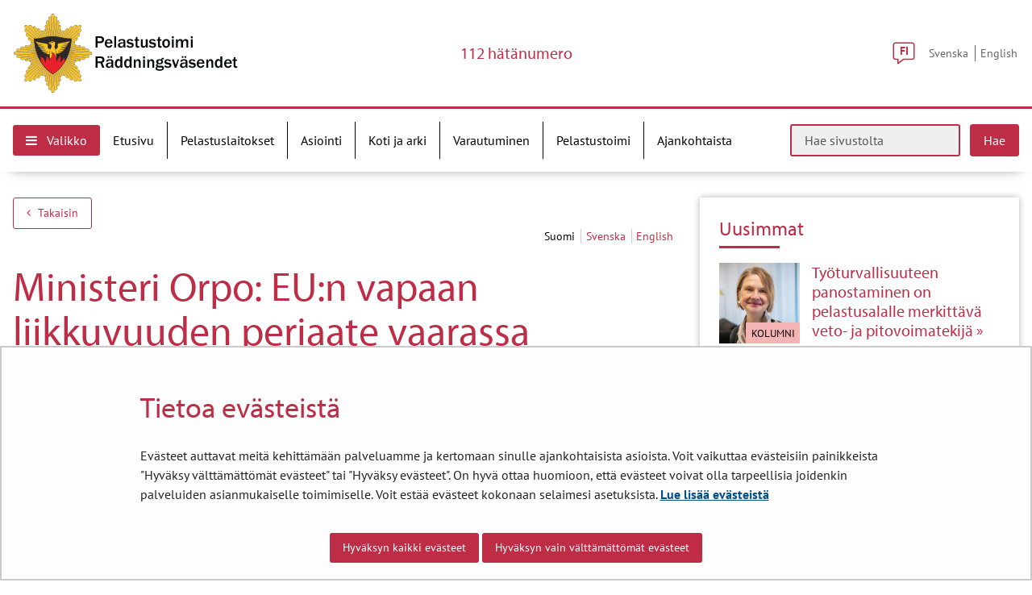

--- FILE ---
content_type: text/html;charset=UTF-8
request_url: https://pelastustoimi.fi/-/1410869/ministeri-orpo-eu-n-vapaan-liikkuvuuden-periaate-vaarassa
body_size: 28659
content:
<!doctype html>
<html class="ltr site-theme top-frame" dir="ltr" lang="fi-FI">
 <head> 
  <link rel="alternate" hreflang="en" href="https://pelastustoimi.fi/en/-/1410869/ministeri-orpo-eu-n-vapaan-liikkuvuuden-periaate-vaarassa"> 
  <link rel="alternate" hreflang="sv" href="https://pelastustoimi.fi/sv/-/1410869/ministeri-orpo-eu-n-vapaan-liikkuvuuden-periaate-vaarassa"> 
  <link rel="alternate" hreflang="fi" href="https://pelastustoimi.fi/-/1410869/ministeri-orpo-eu-n-vapaan-liikkuvuuden-periaate-vaarassa"> 
  <title>Ministeri Orpo: EU:n vapaan liikkuvuuden periaate vaarassa</title> 
  <meta http-equiv="X-UA-Compatible" content="IE=edge"> 
  <meta content="initial-scale=1.0, width=device-width" name="viewport"> 
  <meta content="text/html; charset=UTF-8" http-equiv="content-type"> 
  <meta content="Ministeri Orpo: EU:n vapaan liikkuvuuden periaate vaarassa" lang="fi-FI" name="description"> 
  <meta content="rajavalvonta (p11917),eu (p5952),maahanmuutto (p7435),pelastustoimi (p5758),poliisitoimi (p9808),rajaturvallisuus (p14031),sm,tiedote" lang="fi-FI" name="keywords"> 
  <script data-senna-track="permanent" src="/o/frontend-js-svg4everybody-web/index.js" type="text/javascript"></script> 
  <link href="/documents/25266713/35096300/pelastustoimi-logo.png/63b1770d-e4d1-5472-b4da-b38e04e7a199?t=1600853826232&amp;imagePreview=1" rel="shortcut icon"> 
  <script data-senna-track="permanent" src="/o/frontend-js-jquery-web/jquery/jquery.min.js" type="text/javascript"></script> 
  <script data-senna-track="permanent" src="/o/frontend-js-jquery-web/jquery/init.js" type="text/javascript"></script> 
  <script data-senna-track="permanent" src="/o/frontend-js-jquery-web/jquery/ajax.js" type="text/javascript"></script> 
  <script data-senna-track="permanent" src="/o/frontend-js-jquery-web/jquery/bootstrap.bundle.min.js" type="text/javascript"></script> 
  <script data-senna-track="permanent" src="/o/frontend-js-jquery-web/jquery/collapsible_search.js" type="text/javascript"></script> 
  <script data-senna-track="permanent" src="/o/frontend-js-jquery-web/jquery/fm.js" type="text/javascript"></script> 
  <script data-senna-track="permanent" src="/o/frontend-js-jquery-web/jquery/form.js" type="text/javascript"></script> 
  <script data-senna-track="permanent" src="/o/frontend-js-jquery-web/jquery/popper.min.js" type="text/javascript"></script> 
  <script data-senna-track="permanent" src="/o/frontend-js-jquery-web/jquery/side_navigation.js" type="text/javascript"></script> 
  <link data-senna-track="permanent" href="/o/frontend-theme-font-awesome-web/css/main.css" rel="stylesheet" type="text/css"> 
  <meta property="og:description" content="Ministeri Orpo: EU:n vapaan liikkuvuuden periaate vaarassa"> 
  <meta property="og:locale" content="fi_FI"> 
  <meta property="og:locale:alternate" content="fi_FI"> 
  <meta property="og:locale:alternate" content="sv_SE"> 
  <meta property="og:locale:alternate" content="en_US"> 
  <meta property="og:locale:alternate" content="ar_SA"> 
  <meta property="og:locale:alternate" content="de_DE"> 
  <meta property="og:locale:alternate" content="es_ES"> 
  <meta property="og:locale:alternate" content="et_EE"> 
  <meta property="og:locale:alternate" content="fr_FR"> 
  <meta property="og:locale:alternate" content="ro_RO"> 
  <meta property="og:locale:alternate" content="ru_RU"> 
  <meta property="og:locale:alternate" content="se_FI"> 
  <meta property="og:locale:alternate" content="so_SO"> 
  <meta property="og:locale:alternate" content="uk_UA"> 
  <meta property="og:locale:alternate" content="smn_FI"> 
  <meta property="og:locale:alternate" content="sms_FI"> 
  <meta property="og:locale:alternate" content="it_IT"> 
  <meta property="og:site_name" content="Pelastustoimi"> 
  <meta property="og:title" content="Ministeri Orpo: EU:n vapaan liikkuvuuden periaate vaarassa"> 
  <meta property="og:type" content="article"> 
  <meta property="og:url" content="https://pelastustoimi.fi/-/1410869/ministeri-orpo-eu-n-vapaan-liikkuvuuden-periaate-vaarassa">  
  <link class="lfr-css-file" data-senna-track="temporary" href="https://pelastustoimi.fi/o/yja-site-template-theme/css/clay.css?browserId=chrome&amp;themeId=yjasitetemplate_WAR_yjasitetemplatetheme&amp;minifierType=css&amp;languageId=fi_FI&amp;t=1769532612000" id="liferayAUICSS" rel="stylesheet" type="text/css"> 
  <link data-senna-track="temporary" href="/o/frontend-css-web/main.css?browserId=chrome&amp;themeId=yjasitetemplate_WAR_yjasitetemplatetheme&amp;minifierType=css&amp;languageId=fi_FI&amp;t=1699991559480" id="liferayPortalCSS" rel="stylesheet" type="text/css"> 
  <link data-senna-track="temporary" href="/combo?browserId=chrome&amp;minifierType=&amp;themeId=yjasitetemplate_WAR_yjasitetemplatetheme&amp;languageId=fi_FI&amp;com_liferay_analytics_reports_web_internal_portlet_AnalyticsReportsPortlet:%2Fcss%2Fmain.css&amp;com_liferay_product_navigation_product_menu_web_portlet_ProductMenuPortlet:%2Fcss%2Fmain.css&amp;fi_yja_emergencyalert_web_YjaEmergencyalertWebPortlet:%2Fcss%2Fmain.css&amp;fi_yja_language_version_tool_web_portlet_LanguageVersionToolSelectionPortlet:%2Fcss%2Fmain.css&amp;fi_yja_related_articles_RelatedArticlesPortlet_INSTANCE_fgbb:%2Fcss%2Fmain.css&amp;fi_yja_sitetemplatesettings_web_SiteTemplateSettingsFooter_WAR_fiyjasitetemplatesettingsweb_INSTANCE_sitetemplateFooter:%2Fcss%2Ffooter.css&amp;fi_yja_sitetemplatesettings_web_SiteTemplateSettingsHeader_WAR_fiyjasitetemplatesettingsweb:%2Fcss%2Fheader.css&amp;fi_yja_socialshare_portlet_SocialSharePortletGray_INSTANCE_fgbb:%2Fcss%2Fmain.css&amp;t=1769532612000" id="f6badc7e" rel="stylesheet" type="text/css"> 
  <script data-senna-track="temporary" type="text/javascript">
	// <![CDATA[
		var Liferay = Liferay || {};

		Liferay.Browser = {
			acceptsGzip: function() {
				return true;
			},

			

			getMajorVersion: function() {
				return 131.0;
			},

			getRevision: function() {
				return '537.36';
			},
			getVersion: function() {
				return '131.0';
			},

			

			isAir: function() {
				return false;
			},
			isChrome: function() {
				return true;
			},
			isEdge: function() {
				return false;
			},
			isFirefox: function() {
				return false;
			},
			isGecko: function() {
				return true;
			},
			isIe: function() {
				return false;
			},
			isIphone: function() {
				return false;
			},
			isLinux: function() {
				return false;
			},
			isMac: function() {
				return true;
			},
			isMobile: function() {
				return false;
			},
			isMozilla: function() {
				return false;
			},
			isOpera: function() {
				return false;
			},
			isRtf: function() {
				return true;
			},
			isSafari: function() {
				return true;
			},
			isSun: function() {
				return false;
			},
			isWebKit: function() {
				return true;
			},
			isWindows: function() {
				return false;
			}
		};

		Liferay.Data = Liferay.Data || {};

		Liferay.Data.ICONS_INLINE_SVG = true;

		Liferay.Data.NAV_SELECTOR = '#navigation';

		Liferay.Data.NAV_SELECTOR_MOBILE = '#navigationCollapse';

		Liferay.Data.isCustomizationView = function() {
			return false;
		};

		Liferay.Data.notices = [
			

			
		];

		Liferay.PortletKeys = {
			DOCUMENT_LIBRARY: 'com_liferay_document_library_web_portlet_DLPortlet',
			DYNAMIC_DATA_MAPPING: 'com_liferay_dynamic_data_mapping_web_portlet_DDMPortlet',
			ITEM_SELECTOR: 'com_liferay_item_selector_web_portlet_ItemSelectorPortlet'
		};

		Liferay.PropsValues = {
			JAVASCRIPT_SINGLE_PAGE_APPLICATION_TIMEOUT: 0,
			NTLM_AUTH_ENABLED: false,
			UPLOAD_SERVLET_REQUEST_IMPL_MAX_SIZE: 3048576000
		};

		Liferay.ThemeDisplay = {

			

			
				getLayoutId: function() {
					return '1937';
				},

				

				getLayoutRelativeControlPanelURL: function() {
					return '/group/pelastustoimi/~/control_panel/manage';
				},

				getLayoutRelativeURL: function() {
					return '/-/1410869/ministeri-orpo-eu-n-vapaan-liikkuvuuden-periaate-vaarassa';
				},
				getLayoutURL: function() {
					return '/-/1410869/ministeri-orpo-eu-n-vapaan-liikkuvuuden-periaate-vaarassa';
				},
				getParentLayoutId: function() {
					return '0';
				},
				isControlPanel: function() {
					return false;
				},
				isPrivateLayout: function() {
					return 'false';
				},
				isVirtualLayout: function() {
					return false;
				},
			

			getBCP47LanguageId: function() {
				return 'fi-FI';
			},
			getCanonicalURL: function() {

				

				return '\x2f-\x2f1410869\x2fministeri-orpo-eu-n-vapaan-liikkuvuuden-periaate-vaarassa';
			},
			getCDNBaseURL: function() {
				return 'https://pelastustoimi.fi';
			},
			getCDNDynamicResourcesHost: function() {
				return '';
			},
			getCDNHost: function() {
				return '';
			},
			getCompanyGroupId: function() {
				return '10197';
			},
			getCompanyId: function() {
				return '10157';
			},
			getDefaultLanguageId: function() {
				return 'fi_FI';
			},
			getDoAsUserIdEncoded: function() {
				return '';
			},
			getLanguageId: function() {
				return 'fi_FI';
			},
			getParentGroupId: function() {
				return '25266713';
			},
			getPathContext: function() {
				return '';
			},
			getPathImage: function() {
				return '/image';
			},
			getPathJavaScript: function() {
				return '/o/frontend-js-web';
			},
			getPathMain: function() {
				return '/c';
			},
			getPathThemeImages: function() {
				return 'https://pelastustoimi.fi/o/yja-site-template-theme/images';
			},
			getPathThemeRoot: function() {
				return '/o/yja-site-template-theme';
			},
			getPlid: function() {
				return '233282634';
			},
			getPortalURL: function() {
				return 'https://pelastustoimi.fi';
			},
			getRealUserId: function() {
				return '10161';
			},
			getScopeGroupId: function() {
				return '25266713';
			},
			getScopeGroupIdOrLiveGroupId: function() {
				return '25266713';
			},
			getSessionId: function() {
				return '';
			},
			getSiteAdminURL: function() {
				return 'https://pelastustoimi.fi/group/pelastustoimi/~/control_panel/manage?p_p_lifecycle=0&p_p_state=maximized&p_p_mode=view';
			},
			getSiteGroupId: function() {
				return '25266713';
			},
			getURLControlPanel: function() {
				return '/group/control_panel?refererPlid=233282634';
			},
			getURLHome: function() {
				return 'https\x3a\x2f\x2fpelastustoimi\x2efi\x2f';
			},
			getUserEmailAddress: function() {
				return '';
			},
			getUserId: function() {
				return '10161';
			},
			getUserName: function() {
				return '';
			},
			isAddSessionIdToURL: function() {
				return false;
			},
			isImpersonated: function() {
				return false;
			},
			isSignedIn: function() {
				return false;
			},

			isStagedPortlet: function() {
				
					
						return false;
					
				
			},

			isStateExclusive: function() {
				return false;
			},
			isStateMaximized: function() {
				return false;
			},
			isStatePopUp: function() {
				return false;
			}
		};

		var themeDisplay = Liferay.ThemeDisplay;

		Liferay.AUI = {

			

			getAvailableLangPath: function() {
				return 'available_languages.jsp?browserId=chrome&themeId=yjasitetemplate_WAR_yjasitetemplatetheme&colorSchemeId=01&languageId=fi_FI&t=1769677424755';
			},
			getCombine: function() {
				return false;
			},
			getComboPath: function() {
				return '/combo/?browserId=chrome&minifierType=&languageId=fi_FI&t=1769539730750&';
			},
			getDateFormat: function() {
				return '%d.%m.%Y';
			},
			getEditorCKEditorPath: function() {
				return '/o/frontend-editor-ckeditor-web';
			},
			getFilter: function() {
				var filter = 'raw';

				
					

				return filter;
			},
			getFilterConfig: function() {
				var instance = this;

				var filterConfig = null;

				if (!instance.getCombine()) {
					filterConfig = {
						replaceStr: '.js' + instance.getStaticResourceURLParams(),
						searchExp: '\\.js$'
					};
				}

				return filterConfig;
			},
			getJavaScriptRootPath: function() {
				return '/o/frontend-js-web';
			},
			getLangPath: function() {
				return 'aui_lang.jsp?browserId=chrome&themeId=yjasitetemplate_WAR_yjasitetemplatetheme&colorSchemeId=01&languageId=fi_FI&t=1769539730750';
			},
			getPortletRootPath: function() {
				return '/html/portlet';
			},
			getStaticResourceURLParams: function() {
				return '?browserId=chrome&minifierType=&languageId=fi_FI&t=1769539730750';
			}
		};

		Liferay.authToken = 'fWJTVzQk';

		

		Liferay.currentURL = '\x2f-\x2f1410869\x2fministeri-orpo-eu-n-vapaan-liikkuvuuden-periaate-vaarassa';
		Liferay.currentURLEncoded = '\x252F-\x252F1410869\x252Fministeri-orpo-eu-n-vapaan-liikkuvuuden-periaate-vaarassa';
	// ]]>
</script> 
  <script src="/o/js_loader_config?t=1769539719480" type="text/javascript"></script> 
  <script data-senna-track="permanent" src="/o/frontend-js-aui-web/aui/aui/aui.js" type="text/javascript"></script> 
  <script data-senna-track="permanent" src="/o/frontend-js-aui-web/liferay/modules.js" type="text/javascript"></script> 
  <script data-senna-track="permanent" src="/o/frontend-js-aui-web/liferay/aui_sandbox.js" type="text/javascript"></script> 
  <script data-senna-track="permanent" src="/o/frontend-js-aui-web/aui/attribute-base/attribute-base.js" type="text/javascript"></script> 
  <script data-senna-track="permanent" src="/o/frontend-js-aui-web/aui/attribute-complex/attribute-complex.js" type="text/javascript"></script> 
  <script data-senna-track="permanent" src="/o/frontend-js-aui-web/aui/attribute-core/attribute-core.js" type="text/javascript"></script> 
  <script data-senna-track="permanent" src="/o/frontend-js-aui-web/aui/attribute-observable/attribute-observable.js" type="text/javascript"></script> 
  <script data-senna-track="permanent" src="/o/frontend-js-aui-web/aui/attribute-extras/attribute-extras.js" type="text/javascript"></script> 
  <script data-senna-track="permanent" src="/o/frontend-js-aui-web/aui/event-custom-base/event-custom-base.js" type="text/javascript"></script> 
  <script data-senna-track="permanent" src="/o/frontend-js-aui-web/aui/event-custom-complex/event-custom-complex.js" type="text/javascript"></script> 
  <script data-senna-track="permanent" src="/o/frontend-js-aui-web/aui/oop/oop.js" type="text/javascript"></script> 
  <script data-senna-track="permanent" src="/o/frontend-js-aui-web/aui/aui-base-lang/aui-base-lang.js" type="text/javascript"></script> 
  <script data-senna-track="permanent" src="/o/frontend-js-aui-web/liferay/dependency.js" type="text/javascript"></script> 
  <script data-senna-track="permanent" src="/o/frontend-js-aui-web/liferay/util.js" type="text/javascript"></script> 
  <script data-senna-track="permanent" src="/o/frontend-js-web/loader/config.js" type="text/javascript"></script> 
  <script data-senna-track="permanent" src="/o/frontend-js-web/loader/loader.js" type="text/javascript"></script> 
  <script data-senna-track="permanent" src="/o/frontend-js-web/liferay/dom_task_runner.js" type="text/javascript"></script> 
  <script data-senna-track="permanent" src="/o/frontend-js-web/liferay/events.js" type="text/javascript"></script> 
  <script data-senna-track="permanent" src="/o/frontend-js-web/liferay/lazy_load.js" type="text/javascript"></script> 
  <script data-senna-track="permanent" src="/o/frontend-js-web/liferay/liferay.js" type="text/javascript"></script> 
  <script data-senna-track="permanent" src="/o/frontend-js-web/liferay/global.bundle.js" type="text/javascript"></script> 
  <script data-senna-track="permanent" src="/o/frontend-js-web/liferay/portlet.js" type="text/javascript"></script> 
  <script data-senna-track="permanent" src="/o/frontend-js-web/liferay/workflow.js" type="text/javascript"></script> 
  <script data-senna-track="temporary" src="/o/js_bundle_config?t=1769539731731" type="text/javascript"></script> 
  <script data-senna-track="temporary" type="text/javascript">
	// <![CDATA[
		
			
				
		

		

		
	// ]]>
</script> 
  <meta name="google-site-verification" content="YGogscPp5xCP_mS6Ft3iNjCQ9dQRlkAEAmoi7yCBog4"> 
  <!--BEGIN Snoobi siteanalytics V2.0 --> 
   
  <!-- END Snoobi siteanalytics V2.0 --> 
  <style data-senna-track="temporary">
    .columnist {
        color: var(--yja-color-meta, #595959);
        font-family: var(--yja-heading-font-family) !important;
        font-size: var(--yja-font-size-xs) !important;
    }
</style> 
  <link class="lfr-css-file" data-senna-track="temporary" href="https://pelastustoimi.fi/o/yja-site-template-theme/css/main.css?browserId=chrome&amp;themeId=yjasitetemplate_WAR_yjasitetemplatetheme&amp;minifierType=css&amp;languageId=fi_FI&amp;t=1769532612000" id="liferayThemeCSS" rel="stylesheet" type="text/css"> 
  <style data-senna-track="temporary" type="text/css">

		

			

		

			

		

			

		

			

		

			

		

			

		

			

		

			

		

			

		

			

		

	</style> 
  <style>
/* Publication Theme Mobile navigation */
.yja-publication .yja-mobile-navigation { display: none; }
/* YJAOM-815 */
.top-frame .has-control-menu.controls-visible .portlet-asset-publisher .portlet-topper{
    z-index: 3;
}

/* YJAY-3881  */
.chrome .input-group .btn:focus, .chrome .input-group .form-control:focus {
    z-index: inherit;
}

/* SD-30779 */ 
*[lang="ar_SA"], *[lang="ar-SA"], *[lang="ar-SA"] *{ direction: rtl !important; }


/* YJALR71-2924 */
.controls-visible.signed-in .portlet-column-content.empty {min-height: 50px;margin-bottom: 10px;border: 1px dashed #d1d1d1;}

/* YJAVNK-1622 */
.has-control-menu .lfr-add-panel.open-admin-panel.sidenav-menu-slider{
    width: 500px !important;
}
.has-control-menu .lfr-admin-panel.sidenav-menu-slider .product-menu{
    width: 500px !important;
} 

</style> 
  <script>
    /* YJAY-1778 */
    (function () {
        window.YjaSearcher = window.YjaSearcher || {};
        window.YjaSearcher.encodeInput = window.YjaSearcher.encodeInput || function (userInput) {
            return encodeURIComponent(userInput).trim()
                .replace(/%2[f|F]/g, '/')
                .replace(/%5[c|C]/g, '%20')
                .replace(",", "%2C")
                .replace("\"", "%22")
                .replace("!", "%21")
                .replace("&", "%26")
                .replace("'", "%27")
                .replace('(', '%28')
                .replace(')', '%29');
        };

        window.YjaSearcher.readInput = window.YjaSearcher.readInput || function (input) {
            input = input || '';
            if (('' + input).trim().indexOf('#') < 0) {
                input = '#' + input;
            }
            var keywords = $(input).val();
            keywords = window.YjaSearcher.encodeInput(keywords);
            return keywords;
        };

        window.YjaSearcher.submitSearchForm = window.YjaSearcher.submitSearchForm || function (input) {
            var keywords = window.YjaSearcher.readInput(input);
            var formSearchUrl = window.YjaSearcher.formSearchUrl;
            if (formSearchUrl && keywords) {
                document.location.href = formSearchUrl + "?q=" + keywords;
            }
        };
    })();
</script> 
  <style data-senna-track="temporary" type="text/css">
</style> 
  <link data-senna-track="permanent" href="https://pelastustoimi.fi/combo?browserId=chrome&amp;minifierType=css&amp;languageId=fi_FI&amp;t=1769539707013&amp;/o/yja-common-ui-theme-contributor/css/yja-common-ui.css" rel="stylesheet" type="text/css"> 
  <script data-senna-track="permanent" src="https://pelastustoimi.fi/o/yja-common-ui-theme-contributor/js/yja-common-ui.js?browserId=chrome&amp;languageId=fi_FI&amp;t=1769539707013" type="text/javascript"></script> 
  <script type="text/javascript">
// <![CDATA[
Liferay.on(
	'ddmFieldBlur', function(event) {
		if (window.Analytics) {
			Analytics.send(
				'fieldBlurred',
				'Form',
				{
					fieldName: event.fieldName,
					focusDuration: event.focusDuration,
					formId: event.formId,
					formPageTitle: event.formPageTitle,
					page: event.page,
					title: event.title
				}
			);
		}
	}
);

Liferay.on(
	'ddmFieldFocus', function(event) {
		if (window.Analytics) {
			Analytics.send(
				'fieldFocused',
				'Form',
				{
					fieldName: event.fieldName,
					formId: event.formId,
					formPageTitle: event.formPageTitle,
					page: event.page,
					title: event.title
				}
			);
		}
	}
);

Liferay.on(
	'ddmFormPageShow', function(event) {
		if (window.Analytics) {
			Analytics.send(
				'pageViewed',
				'Form',
				{
					formId: event.formId,
					formPageTitle: event.formPageTitle,
					page: event.page,
					title: event.title
				}
			);
		}
	}
);

Liferay.on(
	'ddmFormSubmit', function(event) {
		if (window.Analytics) {
			Analytics.send(
				'formSubmitted',
				'Form',
				{
					formId: event.formId
				}
			);
		}
	}
);

Liferay.on(
	'ddmFormView', function(event) {
		if (window.Analytics) {
			Analytics.send(
				'formViewed',
				'Form',
				{
					formId: event.formId,
					title: event.title
				}
			);
		}
	}
);
// ]]>
</script> 
  <script data-senna-track="temporary" type="text/javascript">
	if (window.Analytics) {
		window._com_liferay_document_library_analytics_isViewFileEntry = false;
	}
</script> 
  <link rel="stylesheet" href="/o/fi.yja.sitetemplatesettings.web/support/25266713/1764765708560.css"> 
  <meta name="twitter:card" content="summary"> 
  <meta name="twitter:title" content="Ministeri Orpo: EU:n vapaan liikkuvuuden periaate vaarassa"> 
  <meta name="twitter:description" content="Ministeri Orpo: EU:n vapaan liikkuvuuden periaate vaarassa"> 
  <script src="/documents/25266713/37885742/slick.js/41858afd-ca4c-9d40-8d33-0e5d2521b99e?t=1600410985015"></script> 
  <link rel="stylesheet" href="/o/common-ui-resources/standalone/a11y/css/main.css?browserId=chrome&amp;themeId=yjasitetemplate_WAR_yjasitetemplatetheme&amp;minifierType=css&amp;languageId=fi_FI&amp;t=1769532612000
"> 
  <link rel="stylesheet" href="/o/common-ui-resources/standalone/owl/css/owl.carousel.min.css?browserId=chrome&amp;themeId=yjasitetemplate_WAR_yjasitetemplatetheme&amp;minifierType=css&amp;languageId=fi_FI&amp;t=1769532612000
"> 
  <meta property="article:published_time" content="2016-01-22T09:31:13+0200"> 
  <meta property="article:modified_time" content="2017-02-09T15:19:01+0200"> 
  <link rel="stylesheet" type="text/css" href="/o/yja-cookie-consent-web/css/main.css?browserId=chrome&amp;themeId=yjasitetemplate_WAR_yjasitetemplatetheme&amp;minifierType=css&amp;languageId=fi_FI&amp;t=1769532612000"> 
  <meta property="og:image" content="https://pelastustoimi.fi/documents/1410869/3724340/Harinen-Aino.jpg/e669fe1b-f560-74dd-dfda-863fd1021234?t=1746687564625"> 
  <meta name="twitter:image" content="https://pelastustoimi.fi/documents/1410869/3724340/Harinen-Aino.jpg/e669fe1b-f560-74dd-dfda-863fd1021234?t=1746687564625"> 
 </head> 
 <body class="chrome controls-visible  yui3-skin-sam signed-out public-page site extranet-user  fi" itemscope itemtype="http://schema.org/WebPage"> 
  <a href="#content-main" id="skip-to-maincontent">Hyppää sisältöön</a> 
  <script>var YjaSearcher = YjaSearcher || {};
YjaSearcher.formSearchUrl = '/haku';</script> 
  <nav id="menu" aria-label="Päänavigointi mobiililaitteille"> 
   <div> 
    <p class="mm-custom-top text-right"><span id="top-of-menu"></span> <button class="close-mm-menu label" aria-label="Sulje valikko">X</button></p> 
    <ul class="Inset"> 
     <li id="toggle-mm-menu0" class=" "><a href="https://pelastustoimi.fi/etusivu">Etusivu</a></li> 
     <li id="toggle-mm-menu1" class=" "><a href="https://pelastustoimi.fi/pelastuslaitokset">Pelastuslaitokset</a> 
      <ul> 
       <li><a href="https://pelastustoimi.fi/etela-karjala">Etelä-Karjala</a> 
        <ul> 
         <li><a href="https://pelastustoimi.fi/etela-karjala/lomakkeet-ja-oppaat">Lomakkeet ja oppaat</a></li> 
         <li><a href="https://pelastustoimi.fi/etela-karjala/ota-yhteytta">Ota yhteyttä</a> 
          <ul> 
           <li><a href="https://pelastustoimi.fi/etela-karjala/tietosuojaseloste">Tietosuojaseloste</a></li> 
           <li><a href="https://pelastustoimi.fi/etela-karjala/saavutettavuusseloste1">Saavutettavuusseloste</a></li> 
          </ul></li> 
         <li><a href="https://pelastustoimi.fi/etela-karjala/meista">Meistä</a> 
          <ul> 
           <li><a href="https://pelastustoimi.fi/etela-karjala/palvelumaksuhinnasto">Palvelumaksuhinnasto</a></li> 
           <li><a href="https://pelastustoimi.fi/etela-karjala/meista/omavalvontasuunnitelma">Omavalvontasuunnitelma</a></li> 
           <li><a href="https://pelastustoimi.fi/etela-karjala/meista/omavalvontamittaaminen-1.1.-30.4.2024">Omavalvontamittaaminen 1.1.-30.4.2024</a></li> 
           <li><a href="https://pelastustoimi.fi/etela-karjala/meista/omavalvontamittaaminen-1.5.-31.8.2024">Omavalvontamittaaminen 1.5.-31.8.2024</a></li> 
           <li><a href="https://pelastustoimi.fi/omavalvontamittaaminen-1.9.-31.12.2024">Omavalvontamittaaminen 1.9.-31.12.2024</a></li> 
           <li><a href="https://pelastustoimi.fi/etela-karjala/meista/omavalvontamittaaminen-1.1.-30.4.2025">Omavalvontamittaaminen 1.1.-30.4.2025</a></li> 
           <li><a href="https://pelastustoimi.fi/etela-karjala/meista/omavalvontamittaaminen-1.5.-31.8.2025">Omavalvontamittaaminen 1.5.-31.8.2025</a></li> 
          </ul></li> 
         <li><a href="https://pelastustoimi.fi/etela-karjala/palvelut">Palvelut</a> 
          <ul> 
           <li><a href="https://pelastustoimi.fi/etela-karjala/pelastustoiminta">Pelastustoiminta</a> 
            <ul> 
             <li><a href="https://pelastustoimi.fi/etela-karjala/palvelut/pelastustoiminta/onnettomuuden-jalkeen">Onnettomuuden jälkeen</a></li> 
            </ul></li> 
           <li><a href="https://pelastustoimi.fi/etela-karjala/onnettomuuksien-ehkaisy">Onnettomuuksien ehkäisy</a></li> 
           <li><a href="https://pelastustoimi.fi/etela-karjala/valvonta-palotarkastus">Valvonta-palotarkastus</a> 
            <ul> 
             <li><a href="https://pelastustoimi.fi/etela-karjala/paloturvallisuuden-itsearviointi">Paloturvallisuuden itsearviointi</a></li> 
            </ul></li> 
           <li><a href="https://pelastustoimi.fi/etela-karjala/sopimuspalokunnat">Sopimuspalokunnat</a></li> 
           <li><a href="https://pelastustoimi.fi/etela-karjala/varautuminen-ja-valmiussuunnittelu">Varautuminen ja valmiussuunnittelu</a> 
            <ul> 
             <li><a href="https://pelastustoimi.fi/etela-karjala/palvelut/varautuminen-ja-valmiussuunnittelu/vaestonsuojelu-ja-yleiset-vaestonsuojat">Väestönsuojelu ja yleiset väestönsuojat</a></li> 
             <li><a href="https://pelastustoimi.fi/etela-karjala/usein-kysyttyja-kysymyksia-vaestonsuojelusta-ja-omatoimisesta-varautumisesta">Usein kysyttyjä kysymyksiä väestönsuojelusta ja omatoimisesta varautumisesta</a></li> 
            </ul></li> 
           <li><a href="https://pelastustoimi.fi/etela-karjala/ulkoiset-pelastussuunnitelmat">Ulkoiset pelastussuunnitelmat</a></li> 
           <li><a href="https://pelastustoimi.fi/etela-karjala/kehittaminen">Kehittäminen</a></li> 
           <li><a href="https://pelastustoimi.fi/etela-karjala/turvallisuuskoulutus-ja-viestinta">Turvallisuuskoulutus ja -viestintä</a> 
            <ul> 
             <li><a href="https://pelastustoimi.fi/etela-karjala/alkusammutuskoulutus">Alkusammutuskoulutus</a></li> 
            </ul></li> 
           <li><a href="https://pelastustoimi.fi/etela-karjala/ensihoito">Ensihoito</a></li> 
          </ul></li> 
         <li><a href="https://pelastustoimi.fi/etela-karjala/ajankohtaista">Ajankohtaista</a></li> 
        </ul></li> 
       <li><a href="https://pelastustoimi.fi/etela-pohjanmaa">Etelä-Pohjanmaa</a> 
        <ul> 
         <li><a href="https://pelastustoimi.fi/etela-pohjanmaa/palvelut">Palvelut</a> 
          <ul> 
           <li><a href="https://pelastustoimi.fi/etela-pohjanmaa/palvelut/pelastustoiminta">Pelastustoiminta</a></li> 
           <li><a href="https://pelastustoimi.fi/etela-pohjanmaa/palvelut/onnettomuuksien-ennaltaehkaisy">Onnettomuuksien ennaltaehkäisy</a></li> 
           <li><a href="https://pelastustoimi.fi/etela-pohjanmaa/palvelut/turvallisuusviestinta-ja-koulutus">Turvallisuusviestintä ja -koulutus</a></li> 
           <li><a href="https://pelastustoimi.fi/etela-pohjanmaa/palvelut/varautuminen-ja-vaestonsuojelu">Varautuminen ja väestönsuojelu</a></li> 
           <li><a href="https://pelastustoimi.fi/etela-pohjanmaa/palvelut/sopimuspalokunnat">Sopimuspalokunnat</a></li> 
           <li><a href="https://pelastustoimi.fi/etela-pohjanmaa/palvelut/ulkoiset-pelastussuunnitelmat">Ulkoiset pelastussuunnitelmat</a></li> 
           <li><a href="https://pelastustoimi.fi/etela-pohjanmaa/palvelut/valvonta-ja-palotarkastus">Valvonta ja palotarkastus</a></li> 
          </ul></li> 
         <li><a href="https://pelastustoimi.fi/etela-pohjanmaa/lomakkeet-ja-ohjeet">Lomakkeet ja ohjeet</a> 
          <ul> 
           <li><a href="https://pelastustoimi.fi/etela-pohjanmaa/lomakkeet-ja-ohjeet/poistumisturvallisuus">Poistumisturvallisuus</a></li> 
           <li><a href="https://pelastustoimi.fi/etela-pohjanmaa/lomakkeet-ja-ohjeet/yleisotapahtumat">Yleisötapahtumat</a></li> 
           <li><a href="https://pelastustoimi.fi/etela-pohjanmaa/lomakkeet-ja-ohjeet/automaattiset-paloilmoittimet-ja-sammutuslaitteistot">Automaattiset paloilmoittimet ja sammutuslaitteistot</a></li> 
           <li><a href="https://pelastustoimi.fi/etela-pohjanmaa/lomakkeet-ja-ohjeet/avotulen-teko">Avotulen teko</a></li> 
           <li><a href="https://pelastustoimi.fi/etela-pohjanmaa/lomakkeet-ja-ohjeet/ohjeita-suunnittelijoille-ja-rakentajille">Ohjeita suunnittelijoille ja rakentajille</a></li> 
           <li><a href="https://pelastustoimi.fi/etela-pohjanmaa/lomakkeet-ja-ohjeet/vaaralliset-kemikaalit-ja-rajahteet">Vaaralliset kemikaalit ja räjähteet</a></li> 
           <li><a href="https://pelastustoimi.fi/etela-pohjanmaa/lomakkeet-ja-ohjeet/paloturvallisuuden-itsearviointi">Paloturvallisuuden itsearviointi</a></li> 
           <li><a href="https://pelastustoimi.fi/etela-pohjanmaa/lomakkeet-ja-ohjeet/paloriski-ilmoitus">Paloriski-ilmoitus</a></li> 
           <li><a href="https://pelastustoimi.fi/etela-pohjanmaa/lomakkeet-ja-ohjeet/ilotulitteet">Ilotulitteet</a></li> 
           <li><a href="https://pelastustoimi.fi/etela-pohjanmaa/tilapaismajoitus">Tilapäismajoitus</a></li> 
           <li><a href="https://pelastustoimi.fi/asuinrakennuksen-pelastussuunnitelma">Asuinrakennuksen pelastussuunnitelma</a></li> 
           <li><a href="https://pelastustoimi.fi/etela-pohjanmaa/lomakkeet-ja-ohjeet/vaestonsuojelun-ohjeita-ja-lomakkeita">Väestönsuojelun ohjeita ja lomakkeita</a></li> 
           <li><a href="https://pelastustoimi.fi/palveluhinnasto-ja-valvontasuunnitelma">Palveluhinnasto ja valvontasuunnitelma</a></li> 
          </ul></li> 
         <li><a href="https://pelastustoimi.fi/etela-pohjanmaa/ota-yhteytta">Ota yhteyttä</a> 
          <ul> 
           <li><a href="https://pelastustoimi.fi/etela-pohjanmaa/ota-yhteytta/paloasemat">Paloasemat</a></li> 
           <li><a href="https://pelastustoimi.fi/etela-pohjanmaa/ota-yhteytta/hallinto-yhteystiedot">Hallinto yhteystiedot</a></li> 
          </ul></li> 
         <li><a href="https://pelastustoimi.fi/etela-pohjanmaa/ajankohtaista">Ajankohtaista</a></li> 
         <li><a href="https://pelastustoimi.fi/etela-pohjanmaa/meista">Meistä</a></li> 
        </ul></li> 
       <li><a href="https://pelastustoimi.fi/etela-savo">Etelä-Savo</a> 
        <ul> 
         <li><a href="https://pelastustoimi.fi/etela-savo/ajankohtaista">Ajankohtaista</a></li> 
         <li><a href="https://pelastustoimi.fi/etela-savo/ota-yhteytta">Ota yhteyttä</a> 
          <ul> 
           <li><a href="https://pelastustoimi.fi/etela-savo/ota-yhteytta-henkilohakemisto">Henkilöhakemisto</a></li> 
          </ul></li> 
         <li><a href="https://pelastustoimi.fi/etela-savo/palvelut">Palvelut</a> 
          <ul> 
           <li><a href="https://pelastustoimi.fi/etela-savo/palvelut/pelastustoiminta">Pelastustoiminta</a></li> 
           <li><a href="https://pelastustoimi.fi/etela-savo/palvelut/onnettomuuksien-ennaltaehkaisy">Onnettomuuksien ennaltaehkäisy</a> 
            <ul> 
             <li><a href="https://pelastustoimi.fi/etela-savo/palvelut/onnettomuuksien-ennaltaehkaisy/valvonta">Valvonta</a></li> 
             <li><a href="https://pelastustoimi.fi/etela-savo/palvelut/onnettomuuksien-ennaltaehkaisy/turvallisuusviestinta-ja-koulutus">Turvallisuusviestintä ja -koulutus</a></li> 
             <li><a href="https://pelastustoimi.fi/etela-savo/palvelut/onnettomuuksien-ennaltaehkaisy/varautuminen-valmiussuunnittelu-ja-vaestonsuojelu">Varautuminen, valmiussuunnittelu ja väestönsuojelu</a> 
              <ul> 
               <li><a href="https://pelastustoimi.fi/etela-savo/palvelut/onnettomuuksien-ennaltaehkaisy/varautuminen-valmiussuunnittelu-ja-vaestonsuojelu/tilapaissuojan-rakentaminen-ja-kaytto">Tilapäissuojan rakentaminen ja käyttö</a></li> 
              </ul></li> 
             <li><a href="https://pelastustoimi.fi/etela-savo/palvelut/onnettomuuksien-ennaltaehkaisy/ulkoiset-pelastussuunnitelmat">Ulkoiset pelastussuunnitelmat</a></li> 
            </ul></li> 
           <li><a href="https://pelastustoimi.fi/turvallisuuspalvelut">Turvallisuuspalvelut</a></li> 
          </ul></li> 
         <li><a href="https://pelastustoimi.fi/etela-savo/lomakkeet-ja-ohjeet">Lomakkeet ja ohjeet</a></li> 
         <li><a href="https://pelastustoimi.fi/etela-savo/meista">Meistä</a> 
          <ul> 
           <li><a href="https://pelastustoimi.fi/etela-savo/meista/olli-pekka-siiskonen">Olli-Pekka Siiskonen</a></li> 
           <li><a href="https://pelastustoimi.fi/etela-savo/meista/matti-kaarna">Matti Kaarna</a></li> 
           <li><a href="https://pelastustoimi.fi/etela-savo/meista/janne-vehvilainen">Janne Vehviläinen</a></li> 
           <li><a href="https://pelastustoimi.fi/etela-savo/meista/juuso-siitari">Juuso Siitari</a></li> 
           <li><a href="https://pelastustoimi.fi/etela-savo/meista/sami-laukkanen">Sami Laukkanen</a></li> 
           <li><a href="https://pelastustoimi.fi/etela-savo/meista/roope-paavilainen">Roope Paavilainen</a></li> 
           <li><a href="https://pelastustoimi.fi/etela-savo/meista/saavutettavuusseloste">Saavutettavuusseloste</a></li> 
           <li><a href="https://pelastustoimi.fi/etela-savo/meista/mikko-eronen">Mikko Eronen</a></li> 
           <li><a href="https://pelastustoimi.fi/etela-savo/meista/mira-pievilainen">Mira Pieviläinen</a></li> 
           <li><a href="https://pelastustoimi.fi/etela-savo/meista/tiia-kokkonen">Tiia Kokkonen</a></li> 
           <li><a href="https://pelastustoimi.fi/etela-savo/meista/jari-kasurinen">Jari Kasurinen</a></li> 
           <li><a href="https://pelastustoimi.fi/etela-savo/meista/eelis-laukkanen">Eelis Laukkanen</a></li> 
           <li><a href="https://pelastustoimi.fi/etela-savo/meista/patrick-nurmi">Patrick Nurmi</a></li> 
           <li><a href="https://pelastustoimi.fi/etela-savo/meista/teemu-ja-tomi-merivirta">Teemu ja Tomi Merivirta</a></li> 
           <li><a href="https://pelastustoimi.fi/etela-savo/meista/risto-muukkonen">Risto Muukkonen</a></li> 
           <li><a href="https://pelastustoimi.fi/etela-savo/meista/henri-keskinen">Henri Keskinen</a></li> 
           <li><a href="https://pelastustoimi.fi/etela-savo/meista/heikki-harkonen">Heikki Härkönen</a></li> 
           <li><a href="https://pelastustoimi.fi/etela-savo/meista/juha-kauppinen">Juha Kauppinen</a></li> 
          </ul></li> 
         <li><a href="https://pelastustoimi.fi/etela-savo/ota-yhteytta2">Ota yhteyttä</a></li> 
         <li><a href="https://pelastustoimi.fi/etela-savo/sopimuspalokunnat">Sopimuspalokunnat</a> 
          <ul> 
           <li><a href="https://pelastustoimi.fi/etela-savo/sopimuspalokunnat/anttolan-sopimuspalokunta">Anttolan sopimuspalokunta</a></li> 
           <li><a href="https://pelastustoimi.fi/etela-savo/sopimuspalokunnat/enonkosken-sopimuspalokunta">Enonkosken sopimuspalokunta</a></li> 
           <li><a href="https://pelastustoimi.fi/etela-savo/sopimuspalokunnat/haukivuoren-sopimuspalokunta">Haukivuoren sopimuspalokunta</a></li> 
           <li><a href="https://pelastustoimi.fi/etela-savo/sopimuspalokunnat/hiirolan-sopimuspalokunta">Hiirolan sopimuspalokunta</a></li> 
           <li><a href="https://pelastustoimi.fi/etela-savo/sopimuspalokunnat/hirvensalmen-sopimuspalokunta">Hirvensalmen sopimuspalokunta</a></li> 
           <li><a href="https://pelastustoimi.fi/etela-savo/sopimuspalokunnat/juvan-sopimuspalokunta">Juvan sopimuspalokunta</a></li> 
           <li><a href="https://pelastustoimi.fi/etela-savo/sopimuspalokunnat/jappilan-sopimuspalokunta">Jäppilän sopimuspalokunta</a></li> 
           <li><a href="https://pelastustoimi.fi/etela-savo/sopimuspalokunnat/kangasniemen-sopimuspalokunta">Kangasniemen sopimuspalokunta</a></li> 
           <li><a href="https://pelastustoimi.fi/etela-savo/sopimuspalokunnat/kerimaen-sopimuspalokunta">Kerimäen sopimuspalokunta</a></li> 
           <li><a href="https://pelastustoimi.fi/etela-savo/sopimuspalokunnat/lohikosken-sopimuspalokunta">Lohikosken sopimuspalokunta</a></li> 
           <li><a href="https://pelastustoimi.fi/etela-savo/sopimuspalokunnat/miekkoniemen-sopimuspalokunta">Miekkoniemen sopimuspalokunta</a></li> 
           <li><a href="https://pelastustoimi.fi/etela-savo/sopimuspalokunnat/mikkelin-esikaupungin-sopimuspalokunta">Mikkelin esikaupungin sopimuspalokunta</a></li> 
           <li><a href="https://pelastustoimi.fi/etela-savo/sopimuspalokunnat/mikkelin-sopimuspalokunta">Mikkelin sopimuspalokunta</a></li> 
           <li><a href="https://pelastustoimi.fi/etela-savo/sopimuspalokunnat/mantyharjun-sopimuspalokunta">Mäntyharjun sopimuspalokunta</a></li> 
           <li><a href="https://pelastustoimi.fi/etela-savo/sopimuspalokunnat/oravin-sopimuspalokunta">Oravin sopimuspalokunta</a></li> 
           <li><a href="https://pelastustoimi.fi/etela-savo/sopimuspalokunnat/otavan-sopimuspalokunta">Otavan sopimuspalokunta</a></li> 
           <li><a href="https://pelastustoimi.fi/etela-savo/sopimuspalokunnat/pertunmaan-sopimuspalokunta">Pertunmaan sopimuspalokunta</a></li> 
           <li><a href="https://pelastustoimi.fi/etela-savo/sopimuspalokunnat/pieksamaen-sopimuspalokunta">Pieksämäen sopimuspalokunta</a></li> 
           <li><a href="https://pelastustoimi.fi/etela-savo/sopimuspalokunnat/punkaharjun-sopimuspalokunta">Punkaharjun sopimuspalokunta</a></li> 
           <li><a href="https://pelastustoimi.fi/etela-savo/sopimuspalokunnat/puumalan-sopimuspalokunta">Puumalan sopimuspalokunta</a></li> 
           <li><a href="https://pelastustoimi.fi/etela-savo/sopimuspalokunnat/rantasalmen-sopimuspalokunta">Rantasalmen sopimuspalokunta</a></li> 
           <li><a href="https://pelastustoimi.fi/etela-savo/sopimuspalokunnat/ristiinan-sopimuspalokunta">Ristiinan sopimuspalokunta</a></li> 
           <li><a href="https://pelastustoimi.fi/etela-savo/sopimuspalokunnat/savonlinnan-sopimuspalokunta">Savonlinnan sopimuspalokunta</a></li> 
           <li><a href="https://pelastustoimi.fi/etela-savo/sopimuspalokunnat/savonrannan-sopimuspalokunta">Savonrannan sopimuspalokunta</a></li> 
           <li><a href="https://pelastustoimi.fi/etela-savo/sopimuspalokunnat/sulkavan-sopimuspalokunta">Sulkavan sopimuspalokunta</a></li> 
           <li><a href="https://pelastustoimi.fi/etela-savo/sopimuspalokunnat/suomenniemen-sopimuspalokunta">Suomenniemen sopimuspalokunta</a></li> 
           <li><a href="https://pelastustoimi.fi/etela-savo/sopimuspalokunnat/virtasalmen-sopimuspalokunta">Virtasalmen sopimuspalokunta</a></li> 
          </ul></li> 
        </ul></li> 
       <li><a href="https://pelastustoimi.fi/helsinki">Helsinki</a> 
        <ul> 
         <li><a href="https://pelastustoimi.fi/helsinki/ajankohtaista">Ajankohtaista</a> 
          <ul> 
           <li><a href="https://pelastustoimi.fi/helsinki/ajankohtaista/julkaisut">Julkaisut</a></li> 
          </ul></li> 
         <li><a href="https://pelastustoimi.fi/helsinki/helsingin-pelastuskoulu">Helsingin pelastuskoulu</a></li> 
         <li><a href="https://pelastustoimi.fi/helsinki/historia-ja-museot">Historia ja museot</a></li> 
         <li><a href="https://pelastustoimi.fi/helsinki/medialle">Medialle</a></li> 
         <li><a href="https://pelastustoimi.fi/helsinki/meille-toihin-tai-opiskelemaan">Meille töihin tai opiskelemaan</a></li> 
         <li><a href="https://pelastustoimi.fi/helsinki/meista">Meistä</a> 
          <ul> 
           <li><a href="https://pelastustoimi.fi/helsinki/meista/arvot">Arvot</a></li> 
           <li><a href="https://pelastustoimi.fi/helsinki/meista/hallinto-ja-paatoksenteko">Hallinto ja päätöksenteko</a></li> 
           <li><a href="https://pelastustoimi.fi/helsinki/meista/helsingin-palokunnan-soittokunta">Helsingin Palokunnan Soittokunta</a></li> 
           <li><a href="https://pelastustoimi.fi/helsinki/meista/kalusto">Kalusto</a></li> 
           <li><a href="https://pelastustoimi.fi/helsinki/meista/palvelutasopaatos-ja-omavalvonta">Palvelutasopäätös ja omavalvonta</a></li> 
           <li><a href="https://pelastustoimi.fi/helsinki/meista/pelastusasemat">Pelastusasemat</a></li> 
           <li><a href="https://pelastustoimi.fi/helsinki/meista/strategia">Strategia</a></li> 
           <li><a href="https://pelastustoimi.fi/helsinki/meista/tehtava-ja-organisaatio">Tehtävä ja organisaatio</a></li> 
           <li><a href="https://pelastustoimi.fi/helsinki/meista/toiminnan-tunnuslukuja">Toiminnan tunnuslukuja</a></li> 
           <li><a href="https://pelastustoimi.fi/helsinki/meista/tutkimus">Tutkimus</a></li> 
           <li><a href="https://pelastustoimi.fi/helsinki/meista/vapaaehtoistyo">Vapaaehtoistyö</a></li> 
           <li><a href="https://pelastustoimi.fi/helsinki/meista/varautuminen-ja-valmiussuunnittelu">Varautuminen ja valmiussuunnittelu</a></li> 
          </ul></li> 
         <li><a href="https://pelastustoimi.fi/helsinki/ohjeet-ja-lomakkeet">Ohjeet ja lomakkeet</a> 
          <ul> 
           <li><a href="https://pelastustoimi.fi/helsinki/ohjeet-ja-lomakkeet/huoneistossa-lemmikkeja">Huoneistossa lemmikkejä</a></li> 
           <li><a href="https://pelastustoimi.fi/helsinki/ohjeet-ja-lomakkeet/ohjeita-sahkokatkojen-varalta">Ohjeita sähkökatkojen varalta</a></li> 
           <li><a href="https://pelastustoimi.fi/helsinki/ohjeet-ja-lomakkeet/saavutettavuus-ja-tietosuojaselosteet">Saavutettavuus- ja tietosuojaselosteet</a></li> 
          </ul></li> 
         <li><a href="https://pelastustoimi.fi/helsinki/ota-yhteytta">Ota yhteyttä</a></li> 
         <li><a href="https://pelastustoimi.fi/helsinki/palvelut">Palvelut</a> 
          <ul> 
           <li><a href="https://pelastustoimi.fi/helsinki/palvelut/ensihoito">Ensihoito</a> 
            <ul> 
             <li><a href="https://pelastustoimi.fi/helsinki/palvelut/ensihoito/avun-halyttaminen">Avun hälyttäminen</a></li> 
             <li><a href="https://pelastustoimi.fi/helsinki/palvelut/ensihoito/ensiapu-yleisotilaisuudessa">Ensiapu yleisötilaisuudessa</a></li> 
             <li><a href="https://pelastustoimi.fi/helsinki/palvelut/ensihoito/ensihoidon-laskutus">Ensihoidon laskutus</a></li> 
             <li><a href="https://pelastustoimi.fi/helsinki/palvelut/ensihoito/ensihoito-kohteessa-ja-jatkohoitopaikat">Ensihoito kohteessa ja jatkohoitopaikat</a></li> 
            </ul></li> 
           <li><a href="https://pelastustoimi.fi/helsinki/palvelut/onnettomuuksien-ehkaisy">Onnettomuuksien ehkäisy</a> 
            <ul> 
             <li><a href="https://pelastustoimi.fi/helsinki/palvelut/onnettomuuksien-ehkaisy/neuvonta-ja-ohjaus">Neuvonta ja ohjaus</a></li> 
             <li><a href="https://pelastustoimi.fi/helsinki/palvelut/onnettomuuksien-ehkaisy/palotarkastajien-ja-turvallisuuskouluttajien-yhteystiedot">Palotarkastajien ja turvallisuuskouluttajien yhteystiedot</a></li> 
            </ul></li> 
           <li><a href="https://pelastustoimi.fi/helsinki/palvelut/palveluhinnasto">Palveluhinnasto</a></li> 
           <li><a href="https://pelastustoimi.fi/helsinki/palvelut/pelastustoiminta">Pelastustoiminta</a> 
            <ul> 
             <li><a href="https://pelastustoimi.fi/helsinki/palvelut/pelastustoiminta/erityistilanteet-ja-osaaminen">Erityistilanteet ja osaaminen</a> 
              <ul> 
               <li><a href="https://pelastustoimi.fi/helsinki/palvelut/pelastustoiminta/erityistilanteet-ja-osaaminen/elainpelastus">Eläinpelastus</a></li> 
               <li><a href="https://pelastustoimi.fi/helsinki/palvelut/pelastustoiminta/erityistilanteet-ja-osaaminen/erityistilanne-ilmasta">Erityistilanne ilmasta</a></li> 
               <li><a href="https://pelastustoimi.fi/helsinki/palvelut/pelastustoiminta/erityistilanteet-ja-osaaminen/erityistilanne-maalla">Erityistilanne maalla</a></li> 
               <li><a href="https://pelastustoimi.fi/helsinki/palvelut/pelastustoiminta/erityistilanteet-ja-osaaminen/erityistilanne-merella">Erityistilanne merellä</a></li> 
               <li><a href="https://pelastustoimi.fi/helsinki/palvelut/pelastustoiminta/erityistilanteet-ja-osaaminen/pelastustoimi-poikkeusoloissa">Pelastustoimi poikkeusoloissa</a></li> 
              </ul></li> 
             <li><a href="https://pelastustoimi.fi/helsinki/palvelut/pelastustoiminta/toiminta-onnettomuustilanteessa">Pelastuslaitoksen toiminta onnettomuustilanteessa</a></li> 
             <li><a href="https://pelastustoimi.fi/helsinki/palvelut/pelastustoiminta/ulkoiset-pelastussuunnitelmat">Ulkoiset pelastussuunnitelmat</a></li> 
            </ul></li> 
           <li><a href="https://pelastustoimi.fi/helsinki/palvelut/turvallisuusviestinta">Turvallisuusviestintä</a> 
            <ul> 
             <li><a href="https://pelastustoimi.fi/helsinki/palvelut/turvallisuusviestinta/materiaalia-turvallisuusviestintaan">Materiaalia turvallisuusviestintään</a></li> 
            </ul></li> 
           <li><a href="https://pelastustoimi.fi/helsinki/palvelut/valvonta-ja-palotarkastukset">Valvonta ja palotarkastukset</a> 
            <ul> 
             <li><a href="https://pelastustoimi.fi/helsinki/palvelut/valvonta-ja-palotarkastukset/asuintalojen-valvonta">Asuintalojen valvonta</a></li> 
             <li><a href="https://pelastustoimi.fi/helsinki/palvelut/valvonta-ja-palotarkastukset/hallintopakkokeinot">Hallintopakkokeinot</a></li> 
             <li><a href="https://pelastustoimi.fi/helsinki/palvelut/valvonta-ja-palotarkastukset/ilmoitus-ilmeisesta-palonvaarasta-tai-muusta-onnettomuusriskista">Ilmoitus ilmeisestä palonvaarasta tai muusta onnettomuusriskistä</a></li> 
             <li><a href="https://pelastustoimi.fi/helsinki/palvelut/valvonta-ja-palotarkastukset/maaraaikainen-palotarkastus">Määräaikainen palotarkastus</a></li> 
             <li><a href="https://pelastustoimi.fi/helsinki/palvelut/valvonta-ja-palotarkastukset/pelastustoimen-laitteet">Pelastustoimen laitteet</a></li> 
             <li><a href="https://pelastustoimi.fi/helsinki/palvelut/valvonta-ja-palotarkastukset/poistumisturvallisuusselvitykset">Poistumisturvallisuusselvitykset</a></li> 
             <li><a href="https://pelastustoimi.fi/helsinki/palvelut/valvonta-ja-palotarkastukset/rakenteellisen-paloturvallisuuden-neuvonta">Rakenteellisen paloturvallisuuden neuvonta</a></li> 
             <li><a href="https://pelastustoimi.fi/helsinki/palvelut/valvonta-ja-palotarkastukset/tilapaismajoitus-kokoontumistiloissa">Tilapäismajoitus kokoontumistiloissa</a></li> 
             <li><a href="https://pelastustoimi.fi/helsinki/palvelut/valvonta-ja-palotarkastukset/vaaralliset-kemikaalit">Vaaralliset kemikaalit</a></li> 
             <li><a href="https://pelastustoimi.fi/helsinki/palvelut/valvonta-ja-palotarkastukset/yleisotilaisuuden-valvonta">Yleisötilaisuuden valvonta</a></li> 
            </ul></li> 
           <li><a href="https://pelastustoimi.fi/helsinki/palvelut/vaestonsuojelu-helsingissa">Väestönsuojelu Helsingissä</a> 
            <ul> 
             <li><a href="https://pelastustoimi.fi/helsinki/palvelut/vaestonsuojelu-helsingissa/evakuointi">Evakuointi</a></li> 
             <li><a href="https://pelastustoimi.fi/helsinki/palvelut/vaestonsuojelu-helsingissa/kysymykset-ja-vastaukset-vaestonsuojelusta">Kysymykset ja vastaukset väestönsuojelusta</a></li> 
             <li><a href="https://pelastustoimi.fi/helsinki/palvelut/vaestonsuojelu-helsingissa/vaeston-varoittaminen">Väestön varoittaminen</a></li> 
             <li><a href="https://pelastustoimi.fi/helsinki/palvelut/vaestonsuojelu-helsingissa/vaestonsuojat-helsingissa">Väestönsuojat Helsingissä</a> 
              <ul> 
               <li><a href="https://pelastustoimi.fi/helsinki/palvelut/vaestonsuojelu-helsingissa/vaestonsuojat-helsingissa/ohjeita-kiinteistokohtaisten-vaestonsuojien-hoitoon">Ohjeita kiinteistökohtaisten väestönsuojien hoitoon</a></li> 
               <li><a href="https://pelastustoimi.fi/helsinki/palvelut/vaestonsuojelu-helsingissa/vaestonsuojat-helsingissa/vapaaehtoistyo-vaestonsuojelussa">Vapaaehtoistyö väestönsuojelussa</a></li> 
              </ul></li> 
            </ul></li> 
          </ul></li> 
        </ul></li> 
       <li><a href="https://pelastustoimi.fi/ita-uusimaa">Itä-Uusimaa</a> 
        <ul> 
         <li><a href="https://pelastustoimi.fi/ita-uusimaa/palvelut">Palvelut</a> 
          <ul> 
           <li><a href="https://pelastustoimi.fi/ita-uusimaa/palvelut/pelastustoiminta">Pelastustoiminta</a></li> 
           <li><a href="https://pelastustoimi.fi/ita-uusimaa/palvelut/ensihoito">Ensihoito</a></li> 
           <li><a href="https://pelastustoimi.fi/ita-uusimaa/palvelut/onnettomuuksien-ehkaisy">Onnettomuuksien ehkäisy</a></li> 
           <li><a href="https://pelastustoimi.fi/ita-uusimaa/palvelut/valvonta">Valvonta</a></li> 
           <li><a href="https://pelastustoimi.fi/ita-uusimaa/palvelut/varautuminen">Varautuminen</a></li> 
           <li><a href="https://pelastustoimi.fi/ita-uusimaa/palvelut/turvallisuusviestinta">Turvallisuusviestintä</a></li> 
           <li><a href="https://pelastustoimi.fi/ita-uusimaa/palvelut/turvallisuuskoulutus">Turvallisuuskoulutus</a></li> 
           <li><a href="https://pelastustoimi.fi/ita-uusimaa/palvelut/ulkoiset-pelastussuunnitelmat">Ulkoiset pelastussuunnitelmat</a></li> 
          </ul></li> 
         <li><a href="https://pelastustoimi.fi/ita-uusimaa/yhteystiedot">Yhteystiedot</a></li> 
         <li><a href="https://pelastustoimi.fi/ita-uusimaa/meista">Meistä</a> 
          <ul> 
           <li><a href="https://pelastustoimi.fi/ita-uusimaa/meista/vapaaehtoistoiminta">Vapaaehtoistoiminta</a></li> 
          </ul></li> 
         <li><a href="https://pelastustoimi.fi/ita-uusimaa/ajankohtaista">Ajankohtaista</a></li> 
         <li><a href="https://pelastustoimi.fi/ita-uusimaa/lomakkeet-ja-ohjeet">Lomakkeet ja ohjeet</a> 
          <ul> 
           <li><a href="https://pelastustoimi.fi/ita-uusimaa/lomakkeet/nuohousvikailmoitus">Nuohousvikailmoitus</a></li> 
           <li><a href="https://pelastustoimi.fi/ita-uusimaa/lomakkeet-ja-ohjeet/yleisotapahtumat">Yleisötapahtumat ja tilapäismajoitus</a></li> 
           <li><a href="https://pelastustoimi.fi/ita-uusimaa/lomakkeet-ja-ohjeet/vaestonsuojat">Väestönsuojat</a></li> 
          </ul></li> 
         <li><a href="https://pelastustoimi.fi/ita-uusimaa/saavutettavuus-ja-tietosuoja">Saavutettavuus ja tietosuoja</a></li> 
         <li><a href="https://pelastustoimi.fi/ita-uusimaa/tule-meille-tyokaveriksi">Tule meille työkaveriksi</a></li> 
         <li><a href="https://pelastustoimi.fi/ita-uusimaa/hankkeet">Hankkeet</a> 
          <ul> 
           <li><a href="https://pelastustoimi.fi/ita-uusimaa/hankkeet/rauniopelastushanke">Rauniopelastushanke</a></li> 
          </ul></li> 
        </ul></li> 
       <li><a href="https://pelastustoimi.fi/kainuu">Kainuu</a> 
        <ul> 
         <li><a href="https://pelastustoimi.fi/kainuu/lomakkeet-ja-ohjeet">Lomakkeet ja ohjeet</a></li> 
         <li><a href="https://pelastustoimi.fi/kainuu/meista">Meistä</a></li> 
         <li><a href="https://pelastustoimi.fi/kainuu/ota-yhteytta">Ota yhteyttä</a> 
          <ul> 
           <li><a href="https://pelastustoimi.fi/kainuu/ota-yhteytta/laskutustiedot">Laskutustiedot</a></li> 
           <li><a href="https://pelastustoimi.fi/kainuu/ota-yhteytta/yhteydenottopyynto">Yhteydenottopyyntö</a></li> 
           <li><a href="https://pelastustoimi.fi/kainuu/ota-yhteytta/koulutuspyynto">Koulutuspyyntö</a></li> 
          </ul></li> 
         <li><a href="https://pelastustoimi.fi/kainuu/palvelut">Palvelut</a> 
          <ul> 
           <li><a href="https://pelastustoimi.fi/kainuu/palvelut/pelastustoiminta">Pelastustoiminta</a></li> 
           <li><a href="https://pelastustoimi.fi/kainuu/palvelut/onnettomuuksien-ennaltaehkaisy">Onnettomuuksien ennaltaehkäisy</a></li> 
           <li><a href="https://pelastustoimi.fi/kainuu/palvelut/valvonta">Valvonta</a></li> 
           <li><a href="https://pelastustoimi.fi/kainuu/palvelut/turvallisuusviestinta">Turvallisuusviestintä</a></li> 
           <li><a href="https://pelastustoimi.fi/kainuu/palvelut/turvallisuuskoulutus">Turvallisuuskoulutus</a></li> 
           <li><a href="https://pelastustoimi.fi/kainuu/palvelut/varautuminen-hairiotilanteisiin">Varautuminen häiriötilanteisiin</a></li> 
           <li><a href="https://pelastustoimi.fi/kainuu/palvelut/vaestonsuojelu">Väestönsuojelu</a></li> 
           <li><a href="https://pelastustoimi.fi/kainuu/palvelut/ulkoiset-pelastussuunnitelmat">Ulkoiset pelastussuunnitelmat</a></li> 
           <li><a href="https://pelastustoimi.fi/kainuu/palvelut/kemikaalivalvonta">Kemikaalivalvonta</a></li> 
          </ul></li> 
         <li><a href="https://pelastustoimi.fi/kainuu/sopimuspalokuntatoiminta">Sopimuspalokuntatoiminta</a></li> 
         <li><a href="https://pelastustoimi.fi/kainuu/toihin-pelastuslaitokselle">Töihin pelastuslaitokselle</a></li> 
         <li><a href="https://pelastustoimi.fi/kainuu/ajankohtaista">Ajankohtaista</a> 
          <ul> 
           <li><a href="https://pelastustoimi.fi/kainuu/ajankohtaista/hankkeet">Hankkeet</a></li> 
          </ul></li> 
        </ul></li> 
       <li><a href="https://pelastustoimi.fi/kanta-hame">Kanta-Häme</a> 
        <ul> 
         <li><a href="https://pelastustoimi.fi/kanta-hame/ota-yhteytta">Ota yhteyttä</a></li> 
         <li><a href="https://pelastustoimi.fi/kanta-hame/meista">Meistä</a></li> 
         <li><a href="https://pelastustoimi.fi/kanta-hame/sopimuspalokunnat">Sopimuspalokunnat</a></li> 
         <li><a href="https://pelastustoimi.fi/kanta-hame/vaarakohteet">Vaarakohteet</a></li> 
         <li><a href="https://pelastustoimi.fi/kanta-hame/palvelut">Palvelut</a></li> 
         <li><a href="https://pelastustoimi.fi/kanta-hame/lomakkeet">Lomakkeet</a></li> 
         <li><a href="https://pelastustoimi.fi/kanta-hame/selosteet">Selosteet</a></li> 
         <li><a href="https://pelastustoimi.fi/kanta-hame/omavalvonta">Omavalvonta</a></li> 
         <li><a href="https://pelastustoimi.fi/kanta-hame/meille-toihin">Meille töihin</a></li> 
        </ul></li> 
       <li><a href="https://pelastustoimi.fi/keski-pohjanmaa">Keski-Pohjanmaa</a> 
        <ul> 
         <li><a href="https://pelastustoimi.fi/keski-pohjanmaa/ajankohtaista">Ajankohtaista</a></li> 
         <li><a href="https://pelastustoimi.fi/keski-pohjanmaa/keski-pohjanmaan-hyvinvointialue-soite">Keski-Pohjanmaan hyvinvointialue - Soite</a></li> 
         <li><a href="https://pelastustoimi.fi/keski-pohjanmaa/lomakkeet-ja-ohjeet">Lomakkeet ja ohjeet</a> 
          <ul> 
           <li><a href="https://pelastustoimi.fi/keski-pohjanmaa/lomakkeet-ja-ohjeet/automaattiset-palohalytys-ja-sammutusjarjestelmat">Automaattiset palohälytys- ja sammutusjärjestelmät</a></li> 
           <li><a href="https://pelastustoimi.fi/keski-pohjanmaa/lomakkeet-ja-ohjeet/ilotulitteet-ja-tehosteet">Ilotulitteet ja tehosteet</a></li> 
           <li><a href="https://pelastustoimi.fi/keski-pohjanmaa/lomakkeet-ja-ohjeet/nuohousvikailmoitus">Nuohousvikailmoitus</a></li> 
           <li><a href="https://pelastustoimi.fi/keski-pohjanmaa/lomakkeet-ja-ohjeet/onnettomuusselostepyynto">Onnettomuusselostepyyntö</a></li> 
           <li><a href="https://pelastustoimi.fi/keski-pohjanmaa/lomakkeet-ja-ohjeet/pelastussuunnitelma-ja-poistumisturvallisuus">Pelastussuunnitelma ja poistumisturvallisuus</a></li> 
           <li><a href="https://pelastustoimi.fi/keski-pohjanmaa/lomakkeet-ja-ohjeet/paloturvallisuuden-itsearviointi">Paloturvallisuuden itsearviointi</a></li> 
           <li><a href="https://pelastustoimi.fi/keski-pohjanmaa/lomakkeet-ja-ohjeet/rakenteellinen-paloturvallisuus">Rakenteellinen paloturvallisuus</a></li> 
           <li><a href="https://pelastustoimi.fi/keski-pohjanmaa/lomakkeet-ja-ohjeet/tilapaismajoitus">Tilapäismajoitus</a></li> 
           <li><a href="https://pelastustoimi.fi/keski-pohjanmaa/lomakkeet-ja-ohjeet/vaaralliset-kemikaalit">Vaaralliset kemikaalit</a></li> 
           <li><a href="https://pelastustoimi.fi/keski-pohjanmaa/lomakkeet-ja-ohjeet/yleisotapahtumat">Yleisötapahtumien pelastussuunnitelmat</a></li> 
          </ul></li> 
         <li><a href="https://pelastustoimi.fi/keski-pohjanmaa/meista">Meistä</a></li> 
         <li><a href="https://pelastustoimi.fi/keski-pohjanmaa/ota-yhteytta">Ota yhteyttä</a></li> 
         <li><a href="https://pelastustoimi.fi/keski-pohjanmaa/palvelut">Palvelut</a> 
          <ul> 
           <li><a href="https://pelastustoimi.fi/keski-pohjanmaa/palvelut/onnettomuuksien-ehkaisy">Onnettomuuksien ehkäisy</a></li> 
           <li><a href="https://pelastustoimi.fi/keski-pohjanmaa/palvelut/palveluhinnasto">Palveluhinnasto</a></li> 
           <li><a href="https://pelastustoimi.fi/keski-pohjanmaa/palvelut/turvallisuuskoulutus">Turvallisuuskoulutus</a></li> 
           <li><a href="https://pelastustoimi.fi/keski-pohjanmaa/palvelut/turvallisuusviestinta">Turvallisuusviestintä</a></li> 
           <li><a href="https://pelastustoimi.fi/keski-pohjanmaa/palvelut/ulkoiset-pelastussuunnitelmat">Ulkoiset pelastussuunnitelmat</a></li> 
           <li><a href="https://pelastustoimi.fi/keski-pohjanmaa/palvelut/valvonta">Valvonta</a></li> 
           <li><a href="https://pelastustoimi.fi/keski-pohjanmaa/palvelut/pelastustoiminta">Pelastustoiminta</a></li> 
           <li><a href="https://pelastustoimi.fi/keski-pohjanmaa/vapaaehtoistoiminta-ja-sivutoimiset">Vapaaehtoistoiminta ja sivutoimiset</a></li> 
           <li><a href="https://pelastustoimi.fi/keski-pohjanmaa/palvelut/varautuminen">Varautuminen</a></li> 
           <li><a href="https://pelastustoimi.fi/keski-pohjanmaa/palvelut/vaestonsuojelu">Väestönsuojelu</a></li> 
          </ul></li> 
        </ul></li> 
       <li><a href="https://pelastustoimi.fi/keski-suomi">Keski-Suomi</a> 
        <ul> 
         <li><a href="https://pelastustoimi.fi/keski-suomi/riskienhallinta">Riskienhallinta</a> 
          <ul> 
           <li><a href="https://pelastustoimi.fi/keski-suomi/riskienhallinta/onnettomuuksien-ennaltaehkaisy">Onnettomuuksien ennaltaehkäisy</a></li> 
           <li><a href="https://pelastustoimi.fi/keski-suomi/riskienhallinta/valvonta">Valvonta</a></li> 
           <li><a href="https://pelastustoimi.fi/keski-suomi/riskienhallinta/turvallisuusviestinta">Turvallisuusviestintä</a></li> 
           <li><a href="https://pelastustoimi.fi/keski-suomi/riskienhallinta/turvallisuuskoulutus">Turvallisuuskoulutus</a></li> 
           <li><a href="https://pelastustoimi.fi/keski-suomi/riskienhallinta/varautuminen-ja-valmiussuunnittelu">Varautuminen- ja valmiussuunnittelu</a></li> 
           <li><a href="https://pelastustoimi.fi/keski-suomi/riskienhallinta/vaestonsuojelu">Väestönsuojelu</a></li> 
           <li><a href="https://pelastustoimi.fi/keski-suomi/riskienhallinta/ulkoiset-pelastussuunnitelmat">Ulkoiset pelastussuunnitelmat</a></li> 
          </ul></li> 
         <li><a href="https://pelastustoimi.fi/keski-suomi/meista">Meistä</a> 
          <ul> 
           <li><a href="https://pelastustoimi.fi/keski-suomi/meista/strategia">Strategia</a></li> 
           <li><a href="https://pelastustoimi.fi/keski-suomi/meista/palvelutasopaatos">Palvelutasopäätös</a></li> 
           <li><a href="https://pelastustoimi.fi/keski-suomi/meista/saavutettavuusseloste">Saavutettavuusseloste</a></li> 
          </ul></li> 
         <li><a href="https://pelastustoimi.fi/keski-suomi/ota-yhteytta">Ota yhteyttä</a></li> 
         <li><a href="https://pelastustoimi.fi/keski-suomi/ajankohtaista">Ajankohtaista</a> 
          <ul> 
           <li><a href="https://pelastustoimi.fi/keski-suomi/ajankohtaista/rekrytointi">Rekrytointi</a></li> 
           <li><a href="https://pelastustoimi.fi/keski-suomi/ajankohtaista/paatoksenteko">Päätöksenteko</a></li> 
           <li><a href="https://pelastustoimi.fi/keski-suomi/ajankohtaista/julkaisut">Julkaisut</a></li> 
           <li><a href="https://pelastustoimi.fi/keski-suomi/ajankohtaista/uutiset">Uutiset</a></li> 
          </ul></li> 
         <li><a href="https://pelastustoimi.fi/keski-suomi/lomakkeet-ja-ohjeet">Lomakkeet ja ohjeet</a> 
          <ul> 
           <li><a href="https://pelastustoimi.fi/keski-suomi/oppaat-ja-lomakkeet/ilmeinen-palonvaara">Ilmeinen palonvaara</a></li> 
           <li><a href="https://pelastustoimi.fi/keski-suomi/lomakkeet-ja-ohjeet/yleisotapahtumat">Yleisötapahtumat</a></li> 
           <li><a href="https://pelastustoimi.fi/keski-suomi/lomakkeet-ja-ohjeet/tilapaismajoittuminen">Tilapäismajoittuminen</a></li> 
           <li><a href="https://pelastustoimi.fi/keski-suomi/lomakkeet-ja-ohjeet/hoitolaitosten-ja-tukiasumisen-poistumisturvallisuus">Hoitolaitosten ja tukiasumisen poistumisturvallisuus</a></li> 
           <li><a href="https://pelastustoimi.fi/keski-suomi/lomakkeet-ja-ohjeet/asumisen-turvallisuus">Asumisen turvallisuus</a></li> 
           <li><a href="https://pelastustoimi.fi/keski-suomi/lomakkeet-ja-ohjeet/vaaralliset-kemikaalit">Vaaralliset kemikaalit</a></li> 
           <li><a href="https://pelastustoimi.fi/keski-suomi/lomakkeet-ja-ohjeet/kohdekortti">Kohdekortti</a></li> 
           <li><a href="https://pelastustoimi.fi/keski-suomi/lomakkeet-ja-ohjeet/suunnittelu-ja-rakentaminen">Suunnittelu ja rakentaminen</a></li> 
           <li><a href="https://pelastustoimi.fi/keski-suomi/lomakkeet-ja-ohjeet/vaestonsuojelu-ja-varautuminen">Väestönsuojelu ja varautuminen</a></li> 
           <li><a href="https://pelastustoimi.fi/keski-suomi/lomakkeet-ja-ohjeet/turvallisuustiedotteet">Turvallisuustiedotteet</a></li> 
          </ul></li> 
         <li><a href="https://pelastustoimi.fi/keski-suomi/palveluhinnasto">Palveluhinnasto</a></li> 
         <li><a href="https://pelastustoimi.fi/keski-suomi/pelastustoiminta">Pelastustoiminta</a> 
          <ul> 
           <li><a href="https://pelastustoimi.fi/keski-suomi/pelastustoiminta/tilanne-ja-johtokeskus">Tilanne- ja johtokeskus</a></li> 
           <li><a href="https://pelastustoimi.fi/keski-suomi/pelastustoiminta/sopimushenkilosto">Sopimushenkilöstö</a></li> 
          </ul></li> 
        </ul></li> 
       <li><a href="https://pelastustoimi.fi/keski-uusimaa">Keski-Uusimaa</a> 
        <ul> 
         <li><a href="https://pelastustoimi.fi/keski-uusimaa/yhteystiedot">Ota yhteyttä</a> 
          <ul> 
           <li><a href="https://pelastustoimi.fi/keski-uusimaa/yhteystiedot/sopimuspalokuntien-yhteystiedot">Sopimuspalokuntien yhteystiedot</a></li> 
           <li><a href="https://pelastustoimi.fi/keski-uusimaa/yhteystiedot/pelastuslaitoksen-toimipaikat">Pelastuslaitoksen toimipaikat</a></li> 
          </ul></li> 
         <li><a href="https://pelastustoimi.fi/keski-uusimaa/palvelut">Palvelut</a> 
          <ul> 
           <li><a href="https://pelastustoimi.fi/keski-uusimaa/palvelut/pelastustoiminta">Pelastustoiminta</a></li> 
           <li><a href="https://pelastustoimi.fi/keski-uusimaa/palvelut/ensihoito">Ensihoito</a></li> 
           <li><a href="https://pelastustoimi.fi/keski-uusimaa/palvelut/varautuminen">Varautuminen</a></li> 
           <li><a href="https://pelastustoimi.fi/keski-uusimaa/palvelut/onnettomuuksien-ehkaisy">Onnettomuuksien ehkäisy</a></li> 
           <li><a href="https://pelastustoimi.fi/keski-uusimaa/palvelut/valvontatoiminta">Valvontatoiminta</a></li> 
           <li><a href="https://pelastustoimi.fi/keski-uusimaa/palvelut/turvallisuuskoulutus">Turvallisuuskoulutus</a> 
            <ul> 
             <li><a href="https://pelastustoimi.fi/keski-uusimaa/palvelut/turvallisuuskoulutus/turvallisuuskoulutusten-sisaltokuvaukset">Turvallisuuskoulutusten sisältökuvaukset</a></li> 
            </ul></li> 
           <li><a href="https://pelastustoimi.fi/keski-uusimaa/palvelut/turvallisuusviestinta">Turvallisuusviestintä</a></li> 
           <li><a href="https://pelastustoimi.fi/keski-uusimaa/palvelut/vapaaehtoistoiminta">Vapaaehtoistoiminta</a></li> 
           <li><a href="https://pelastustoimi.fi/keski-uusimaa/palvelut/ulkoiset-pelastussuunnitelmat">Ulkoiset pelastussuunnitelmat</a> 
            <ul> 
             <li><a href="https://pelastustoimi.fi/keski-uusimaa/palvelut/ulkoiset-pelastussuunnitelmat/turvallisuustiedote-suuronnettomuuden-varalta-vantaa">Turvallisuustiedote suuronnettomuuden varalta Vantaa</a></li> 
             <li><a href="https://pelastustoimi.fi/keski-uusimaa/palvelut/ulkoiset-pelastussuunnitelmat/turvallisuustiedote-tuusula">Turvallisuustiedote suuronnettomuuden varalta Tuusula</a></li> 
             <li><a href="https://pelastustoimi.fi/keski-uusimaa/palvelut/ulkoiset-pelastussuunnitelmat/turvallisuustiedote-suuronnettomuuden-varalta-nurmijarvi">Turvallisuustiedote suuronnettomuuden varalta Nurmijärvi</a></li> 
            </ul></li> 
           <li><a href="https://pelastustoimi.fi/keski-uusimaa/palvelut/palveluhinnasto">Palveluhinnasto</a></li> 
           <li><a href="https://pelastustoimi.fi/keski-uusimaa/palvelut/pelastustoiminnan-yksikot-ja-kalusto">Pelastustoiminnan yksiköt ja kalusto</a></li> 
           <li><a href="https://pelastustoimi.fi/keski-uusimaa/palvelut/usein-kysytyt-kysymykset">Usein kysytyt kysymykset</a></li> 
           <li><a href="https://pelastustoimi.fi/keski-uusimaa/palvelut/rakenteellinen-paloturvallisuus-ja-maankayton-ohjaus">Rakenteellinen paloturvallisuus ja maankäytön ohjaus</a></li> 
           <li><a href="https://pelastustoimi.fi/keski-uusimaa/palvelut/tapahtumaturvallisuus">Tapahtumaturvallisuus</a></li> 
          </ul></li> 
         <li><a href="https://pelastustoimi.fi/keski-uusimaa/meista">Meistä</a></li> 
         <li><a href="https://pelastustoimi.fi/keski-uusimaa/ohjeet-ja-lomakkeet">Ohjeet ja lomakkeet</a> 
          <ul> 
           <li><a href="https://pelastustoimi.fi/keski-uusimaa/ohjeet-ja-lomakkeet/onnettomuusselostepyynto">Onnettomuusselostepyyntö</a></li> 
          </ul></li> 
         <li><a href="https://pelastustoimi.fi/keski-uusimaa/ajankohtaista">Ajankohtaista</a></li> 
         <li><a href="https://pelastustoimi.fi/keski-uusimaa/meille-toihin">Meille töihin</a> 
          <ul> 
           <li><a href="https://pelastustoimi.fi/keski-uusimaa/meille-toihin/palomies-meilla-on-sinulle-toita">Palomies, meillä on sinulle töitä</a></li> 
           <li><a href="https://pelastustoimi.fi/keski-uusimaa/meille-toihin/pelastusalan-koulutus">Pelastusalan koulutus</a></li> 
          </ul></li> 
         <li><a href="https://pelastustoimi.fi/keski-uusimaa/tietosuoja-ja-saavutettavuusselosteet">Tietosuoja- ja saavutettavuusselosteet</a></li> 
        </ul></li> 
       <li><a href="https://pelastustoimi.fi/kymenlaakso">Kymenlaakso</a> 
        <ul> 
         <li><a href="https://pelastustoimi.fi/kymenlaakso/ajankohtaista">Ajankohtaista</a></li> 
         <li><a href="https://pelastustoimi.fi/kymenlaakso/lomakkeet-ja-ohjeet">Lomakkeet ja ohjeet</a> 
          <ul> 
           <li><a href="https://pelastustoimi.fi/kymenlaakso/lomakkeet-ja-ohjeet/yleisotilaisuudet">Yleisotilaisuudet</a></li> 
           <li><a href="https://pelastustoimi.fi/kymenlaakso/lomakkeet-ja-ohjeet/kuntotestausohje">Kuntotestausohje</a></li> 
          </ul></li> 
         <li><a href="https://pelastustoimi.fi/kymenlaakso/meista">Meistä</a> 
          <ul> 
           <li><a href="https://pelastustoimi.fi/kymenlaakso/meista/strategia">Strategia</a></li> 
           <li><a href="https://pelastustoimi.fi/kymenlaakso/meista/toimintasaanto">Toimintasääntö</a></li> 
           <li><a href="https://pelastustoimi.fi/kymenlaakso/meista/palvelutasopaatos">Palvelutasopäätös</a></li> 
          </ul></li> 
         <li><a href="https://pelastustoimi.fi/kymenlaakso/ota-yhteytta">Ota yhteyttä</a> 
          <ul> 
           <li><a href="https://pelastustoimi.fi/kymenlaakso/ota-yhteytta/laskutustiedot">Laskutustiedot</a></li> 
          </ul></li> 
         <li><a href="https://pelastustoimi.fi/kymenlaakso/palvelut">Palvelut</a> 
          <ul> 
           <li><a href="https://pelastustoimi.fi/kymenlaakso/palvelut/ensihoito">Ensihoito</a></li> 
           <li><a href="https://pelastustoimi.fi/kymenlaakso/palvelut/onnettomuuksien-ehkaisy">Onnettomuuksien ennaltaehkäisy</a></li> 
           <li><a href="https://pelastustoimi.fi/kymenlaakso/palvelut/palveluhinnasto">Palveluhinnasto</a></li> 
           <li><a href="https://pelastustoimi.fi/kymenlaakso/palvelut/pelastustoiminta">Pelastustoiminta</a></li> 
           <li><a href="https://pelastustoimi.fi/kymenlaakso/palvelut/rakentamisen-ja-maankayton-ohjaus">Rakentamisen ja maankäytön ohjaus</a></li> 
           <li><a href="https://pelastustoimi.fi/kymenlaakso/palvelut/sopimuspalokunnat">Sopimuspalokunnat</a></li> 
           <li><a href="https://pelastustoimi.fi/kymenlaakso/palvelut/turvallisuusviestinta">Turvallisuusviestintä</a></li> 
           <li><a href="https://pelastustoimi.fi/kymenlaakso/palvelut/ulkoiset-pelastussuunnitelmat">Ulkoiset pelastussuunnitelmat</a></li> 
           <li><a href="https://pelastustoimi.fi/kymenlaakso/palvelut/valvonta-palotarkastus">Valvonta-palotarkastus</a></li> 
           <li><a href="https://pelastustoimi.fi/kymenlaakso/palvelut/varautuminen">Varautuminen</a></li> 
          </ul></li> 
         <li><a href="https://pelastustoimi.fi/kymenlaakso/tutkimus-ja-kehitystoiminta">Tutkimus- ja kehitystoiminta</a></li> 
         <li><a href="https://pelastustoimi.fi/kymenlaakso/saavutettavuusseloste">Saavutettavuusseloste</a></li> 
        </ul></li> 
       <li><a href="https://pelastustoimi.fi/lappi">Lappi</a> 
        <ul> 
         <li><a href="https://pelastustoimi.fi/lappi/palvelut">Palvelut</a> 
          <ul> 
           <li><a href="https://pelastustoimi.fi/lappi/palvelut/pelastuspalvelut">Pelastuspalvelut</a></li> 
           <li><a href="https://pelastustoimi.fi/lappi/palvelut/turvallisuuspalvelut">Turvallisuuspalvelut</a></li> 
           <li><a href="https://pelastustoimi.fi/lappi/palvelut/hinnasto">Hinnasto</a></li> 
          </ul></li> 
         <li><a href="https://pelastustoimi.fi/lappi/koulutukset-ja-tapahtumat">Koulutukset ja tapahtumat</a></li> 
         <li><a href="https://pelastustoimi.fi/lappi/ohjeet-ja-lomakkeet">Ohjeet ja lomakkeet</a> 
          <ul> 
           <li><a href="https://pelastustoimi.fi/lappi/ohjeet-ja-lomakkeet/paloturvallisuuden-itsearviointi">Paloturvallisuuden itsearviointi</a></li> 
           <li><a href="https://pelastustoimi.fi/lappi/ohjeet-ja-lomakkeet/tulenteko">Tulenteko</a></li> 
           <li><a href="https://pelastustoimi.fi/lappi/ohjeet-ja-lomakkeet/lomakkeet-ja-ohjeet/pelastussuunnitelma">Pelastussuunnitelma</a></li> 
           <li><a href="https://pelastustoimi.fi/lappi/ohjeet-ja-lomakkeet/poistumisturvallisuus">Poistumisturvallisuus</a></li> 
           <li><a href="https://pelastustoimi.fi/lappi/ohjeet-ja-lomakkeet/tapahtumat-ja-tilapaismajoitus">Tapahtumat ja tilapäismajoitus</a></li> 
           <li><a href="https://pelastustoimi.fi/lappi/ohjeet-ja-lomakkeet/ilmoitus-palovaarasta-tai-onnettomuusriskista">Ilmoitus palovaarasta tai onnettomuusriskistä</a></li> 
           <li><a href="https://pelastustoimi.fi/lappi/ohjeet-ja-lomakkeet/ilotulitteet-ja-tehosteet">Ilotulitteet ja tehosteet</a></li> 
           <li><a href="https://pelastustoimi.fi/lappi/ohjeet-ja-lomakkeet/vaaralliset-kemikaalit">Vaaralliset kemikaalit</a></li> 
           <li><a href="https://pelastustoimi.fi/lappi/ohjeet-ja-lomakkeet/automaattiset-palohalytys-ja-sammutusjarjestelmat">Automaattiset palohälytys- ja sammutusjärjestelmät</a></li> 
           <li><a href="https://pelastustoimi.fi/lappi/ohjeet-ja-lomakkeet/rakenteellinen-paloturvallisuus">Rakenteellinen paloturvallisuus</a></li> 
           <li><a href="https://pelastustoimi.fi/lappi/ohjeet-ja-lomakkeet/saavutettavuusseloste">Saavutettavuusseloste</a></li> 
          </ul></li> 
         <li><a href="https://pelastustoimi.fi/lappi/meista">Meistä</a></li> 
         <li><a href="https://pelastustoimi.fi/lappi/ajankohtaista">Ajankohtaista</a></li> 
         <li><a href="https://pelastustoimi.fi/lappi/turvallisesti-lapissa">Turvallisesti Lapissa</a> 
          <ul> 
           <li><a href="https://pelastustoimi.fi/lappi/turvallisesti-lapissa/matkailun-turvallisuus">Matkailun turvallisuus</a> 
            <ul> 
             <li><a href="https://pelastustoimi.fi/lappi/turvallisesti-lapissa/matkailun-turvallisuus/matkailijoiden-turvallisuusesite">Matkailijoiden turvallisuusesite</a> 
              <ul> 
               <li><a href="https://pelastustoimi.fi/lappi/turvallisesti-lapissa/matkailun-turvallisuus/matkailijoiden-turvallisuusesite/have-a-safe-holiday-in-lapland">Have a safe holiday in Lapland</a></li> 
               <li><a href="https://pelastustoimi.fi/lappi/turvallisesti-lapissa/matkailun-turvallisuus/matkailijoiden-turvallisuusesite/einen-sicheren-urlaub-in-lappland">Einen sicheren urlaub in Lappland</a></li> 
               <li><a href="https://pelastustoimi.fi/lappi/turvallisesti-lapissa/matkailun-turvallisuus/matkailijoiden-turvallisuusesite/passez-des-vacances-en-toute-securite-en-laponie">Passez des vacances en toute sécurité en Laponie</a></li> 
               <li><a href="https://pelastustoimi.fi/lappi/turvallisesti-lapissa/matkailun-turvallisuus/matkailijoiden-turvallisuusesite/sicura-vacanza-in-lapponia">Sicura vacanza in Lapponia</a></li> 
               <li><a href="https://pelastustoimi.fi/lappi/turvallisesti-lapissa/matkailun-turvallisuus/matkailijoiden-turvallisuusesite/que-tengas-unas-vacaciones-serugas-en-laponia">Que tengas unas vacaciones serugas en Laponia</a></li> 
               <li><a href="https://pelastustoimi.fi/lappi/turvallisesti-lapissa/matkailun-turvallisuus/matkailijoiden-turvallisuusesite/chinese">祝您在拉普兰度过一个安全的假期！</a></li> 
               <li><a href="https://pelastustoimi.fi/lappi/turvallisesti-lapissa/matkailun-turvallisuus/matkailijoiden-turvallisuusesite/turvallista-lapin-lomaa">Turvallista Lapin lomaa</a></li> 
              </ul></li> 
            </ul></li> 
           <li><a href="https://pelastustoimi.fi/lappi/turvallisesti-lapissa/teollisuuden-turvallisuus">Teollisuuden turvallisuus</a></li> 
           <li><a href="https://pelastustoimi.fi/lappi/turvallisesti-lapissa/tulvat">Tulvat</a></li> 
          </ul></li> 
         <li><a href="https://pelastustoimi.fi/lappi/ota-yhteytta">Ota yhteyttä</a></li> 
        </ul></li> 
       <li><a href="https://pelastustoimi.fi/lansi-uusimaa">Länsi-Uusimaa</a> 
        <ul> 
         <li><a href="https://pelastustoimi.fi/lansi-uusimaa/palvelut">Palvelut</a> 
          <ul> 
           <li><a href="https://pelastustoimi.fi/lansi-uusimaa/palvelut/ensihoito">Ensihoito</a></li> 
           <li><a href="https://pelastustoimi.fi/lansi-uusimaa/palvelut/onnettomuuksien-ehkaisy">Onnettomuuksien ehkäisy</a></li> 
           <li><a href="https://pelastustoimi.fi/lansi-uusimaa/palvelut/varautuminen">Varautuminen</a> 
            <ul> 
             <li><a href="https://pelastustoimi.fi/lansi-uusimaa/palvelut/varautuminen/usein-kysytyt-kysymykset-vaestonsuojelusta">Usein kysytyt kysymykset väestönsuojelusta</a></li> 
            </ul></li> 
           <li><a href="https://pelastustoimi.fi/lansi-uusimaa/palvelut/vapaaehtoistoiminta">Vapaaehtoistoiminta</a></li> 
           <li><a href="https://pelastustoimi.fi/lansi-uusimaa/palvelut/valvonta-palotarkastus">Valvonta-palotarkastus</a></li> 
           <li><a href="https://pelastustoimi.fi/lansi-uusimaa/palvelut/valmiussuunnittelu">Valmiussuunnittelu</a></li> 
           <li><a href="https://pelastustoimi.fi/lansi-uusimaa/palvelut/turvallisuusviestinta">Turvallisuusviestintä</a></li> 
           <li><a href="https://pelastustoimi.fi/lansi-uusimaa/palvelut/ulkoiset-pelastussuunnitelmat">Ulkoiset pelastussuunnitelmat</a></li> 
           <li><a href="https://pelastustoimi.fi/lansi-uusimaa/palvelut/turvallisuuskoulutus">Turvallisuuskoulutus</a></li> 
           <li><a href="https://pelastustoimi.fi/lansi-uusimaa/palvelut/palveluhinnasto">Palveluhinnasto</a></li> 
          </ul></li> 
         <li><a href="https://pelastustoimi.fi/lansi-uusimaa/meista">Meistä</a> 
          <ul> 
           <li><a href="https://pelastustoimi.fi/lansi-uusimaa/meista/strategia">Strategia</a></li> 
           <li><a href="https://pelastustoimi.fi/lansi-uusimaa/meista/paatoksenteko">Päätöksenteko</a></li> 
           <li><a href="https://pelastustoimi.fi/lansi-uusimaa/meista/palvelutasopaatos">Palvelutasopäätös</a></li> 
           <li><a href="https://pelastustoimi.fi/lansi-uusimaa/meista/tietosuojaselosteet">Tietosuojaselosteet</a></li> 
          </ul></li> 
         <li><a href="https://pelastustoimi.fi/lansi-uusimaa/ota-yhteytta">Ota yhteyttä</a> 
          <ul> 
           <li><a href="https://pelastustoimi.fi/lansi-uusimaa/ota-yhteytta/paloasemat">Paloasemat</a></li> 
           <li><a href="https://pelastustoimi.fi/lansi-uusimaa/ota-yhteytta/laskutustiedot">Laskutustiedot</a></li> 
          </ul></li> 
         <li><a href="https://pelastustoimi.fi/lansi-uusimaa/ohjeet-ja-lomakkeet">Ohjeet ja lomakkeet</a> 
          <ul> 
           <li><a href="https://pelastustoimi.fi/lansi-uusimaa/ohjeet-ja-lomakkeet/yrityksille-ja-yhteisoille">Yrityksille ja yhteisöille</a></li> 
           <li><a href="https://pelastustoimi.fi/lansi-uusimaa/ohjeet-ja-lomakkeet/valvonta">Valvonta</a></li> 
           <li><a href="https://pelastustoimi.fi/lansi-uusimaa/ohjeet-ja-lomakkeet/poistumisturvallisuus-hoitolaitoksissa-palveluasumisen-ja-tukiasumisen-yksikoissa">Poistumisturvallisuus hoitolaitoksissa, palveluasumisen ja tukiasumisen yksiköissä</a></li> 
           <li><a href="https://pelastustoimi.fi/lansi-uusimaa/ohjeet-ja-lomakkeet/yleisotapahtumat">Yleisötapahtumat</a></li> 
           <li><a href="https://pelastustoimi.fi/lansi-uusimaa/ohjeet-ja-lomakkeet/tulityot">Tulityöt</a></li> 
           <li><a href="https://pelastustoimi.fi/lansi-uusimaa/ohjeet-ja-lomakkeet/automaattiset-paloilmoittimet-ja-sammutuslaitteistot">Automaattiset paloilmoittimet ja sammutuslaitteistot</a></li> 
           <li><a href="https://pelastustoimi.fi/lansi-uusimaa/ohjeet-ja-lomakkeet/vaaralliset-kemikaalit-ja-rajahteet">Vaaralliset kemikaalit ja räjähteet</a></li> 
           <li><a href="https://pelastustoimi.fi/lansi-uusimaa/ohjeet-ja-lomakkeet/paloturvariski">Paloturvariski</a></li> 
           <li><a href="https://pelastustoimi.fi/lansi-uusimaa/ohjeet-ja-lomakkeet/avotulen-teko">Avotulen teko</a></li> 
           <li><a href="https://pelastustoimi.fi/lansi-uusimaa/ohjeet-ja-lomakkeet/ohjeita-suunnittelijoille-ja-rakentajille">Ohjeita suunnittelijoille ja rakentajille</a></li> 
           <li><a href="https://pelastustoimi.fi/lansi-uusimaa/ohjeet-ja-lomakkeet/virve-2">Virve 2</a></li> 
           <li><a href="https://pelastustoimi.fi/lansi-uusimaa/ohjeet-ja-lomakkeet/paloturvallisuuden-itsearviointi">Paloturvallisuuden itsearviointi</a></li> 
           <li><a href="https://pelastustoimi.fi/lansi-uusimaa/ohjeet-ja-lomakkeet/ilotulitukset">Ilotulitukset</a></li> 
           <li><a href="https://pelastustoimi.fi/lansi-uusimaa/ohjeet-ja-lomakkeet/tilapaismajoitus">Tilapäismajoitus</a></li> 
          </ul></li> 
         <li><a href="https://pelastustoimi.fi/lansi-uusimaa/ajankohtaista">Ajankohtaista</a> 
          <ul> 
           <li><a href="https://pelastustoimi.fi/lansi-uusimaa/ajankohtaista/rekrytointi-harjoittelu-ja-tutkimusluvan-hakeminen">Rekrytointi, harjoittelu ja tutkimusluvan hakeminen</a></li> 
           <li><a href="https://pelastustoimi.fi/lansi-uusimaa/ajankohtaista/toissa-lansi-uudenmaan-pelastuslaitoksella">Töissä Länsi-Uudenmaan pelastuslaitoksella</a> 
            <ul> 
             <li><a href="https://pelastustoimi.fi/lansi-uusimaa/ajankohtaista/toissa-lansi-uudenmaan-pelastuslaitoksella/tilannekeskuksen-paivystaja">Tilannekeskuksen päivystäjä</a></li> 
             <li><a href="https://pelastustoimi.fi/lansi-uusimaa/ajankohtaista/toissa-lansi-uudenmaan-pelastuslaitoksella/palotarkastajan-tyo">Palotarkastajan työ</a></li> 
             <li><a href="https://pelastustoimi.fi/lansi-uusimaa/ajankohtaista/toissa-lansi-uudenmaan-pelastuslaitoksella/puomitikasauton-kuljettaja">Puomitikasauton kuljettaja</a></li> 
            </ul></li> 
          </ul></li> 
        </ul></li> 
       <li><a href="https://pelastustoimi.fi/pirkanmaa">Pirkanmaa</a> 
        <ul> 
         <li><a href="https://pelastustoimi.fi/pirkanmaa/ajankohtaista">Ajankohtaista</a> 
          <ul> 
           <li><a href="https://pelastustoimi.fi/pirkanmaa/ajankohtaista/medialle">Medialle</a></li> 
          </ul></li> 
         <li><a href="https://pelastustoimi.fi/pirkanmaa/palvelut">Palvelut</a> 
          <ul> 
           <li><a href="https://pelastustoimi.fi/pirkanmaa/palvelut/palveluhinnasto">Palveluhinnasto</a></li> 
           <li><a href="https://pelastustoimi.fi/pirkanmaa/palvelut/turvallisuuskoulutus">Turvallisuuskoulutus</a> 
            <ul> 
             <li><a href="https://pelastustoimi.fi/pirkanmaa/palvelut/turvallisuuskoulutus/tulikettu">Tulikettu</a></li> 
            </ul></li> 
           <li><a href="https://pelastustoimi.fi/pirkanmaa/palvelut/pelastustoiminta">Pelastustoiminta</a></li> 
           <li><a href="https://pelastustoimi.fi/pirkanmaa/palvelut/ulkoiset-pelastussuunnitelmat">Ulkoiset-pelastussuunnitelmat</a></li> 
           <li><a href="https://pelastustoimi.fi/pirkanmaa/palvelut/valmiussuunnittelu">Valmiussuunnittelu</a></li> 
           <li><a href="https://pelastustoimi.fi/pirkanmaa/palvelut/vapaaehtoistoiminta">Vapaaehtoistoiminta</a></li> 
           <li><a href="https://pelastustoimi.fi/pirkanmaa/palvelut/varautuminen">Varautuminen</a></li> 
           <li><a href="https://pelastustoimi.fi/pirkanmaa/palvelut/turvallisuusviestinta">Turvallisuusviestintä</a></li> 
           <li><a href="https://pelastustoimi.fi/pirkanmaa/palvelut/valvonta">Valvonta</a> 
            <ul> 
             <li><a href="https://pelastustoimi.fi/pirkanmaa/palvelut/valvonta/itsearviointi">Itsearviointi</a></li> 
            </ul></li> 
           <li><a href="https://pelastustoimi.fi/pirkanmaa/palvelut/ensihoito">Ensihoito</a></li> 
           <li><a href="https://pelastustoimi.fi/pirkanmaa/palvelut/onnettomuuksienehkaisy">Onnettomuuksien ehkäisy</a></li> 
           <li><a href="https://pelastustoimi.fi/pirkanmaa/palvelut/tilanne-ja-johtokeskus">Tilanne- ja johtokeskus</a></li> 
           <li><a href="https://pelastustoimi.fi/pirkanmaa/palvelut/usein-kysytyt-kysymykset">Usein kysytyt kysymykset</a></li> 
          </ul></li> 
         <li><a href="https://pelastustoimi.fi/pirkanmaa/meista">Meistä</a></li> 
         <li><a href="https://pelastustoimi.fi/pirkanmaa/ota-yhteytta">Ota yhteyttä</a> 
          <ul> 
           <li><a href="https://pelastustoimi.fi/pirkanmaa/ota-yhteytta/palotarkastajien-yhteystiedot">Palotarkastajien yhteystiedot</a></li> 
          </ul></li> 
         <li><a href="https://pelastustoimi.fi/pirkanmaa/sopimuspalokunnat">Sopimuspalokunnat / VPK</a></li> 
         <li><a href="https://pelastustoimi.fi/pirkanmaa/lomakkeet-ja-ohjeet">Lomakkeet ja ohjeet</a> 
          <ul> 
           <li><a href="https://pelastustoimi.fi/pirkanmaa/lomakkeet-ja-ohjeet/saavutettavuusseloste">Saavutettavuusseloste</a></li> 
           <li><a href="https://pelastustoimi.fi/pirkanmaa/lomakkeet-ja-ohjeet/tietosuojaseloste">Tietosuojaseloste</a></li> 
          </ul></li> 
        </ul></li> 
       <li><a href="https://pelastustoimi.fi/pohjanmaa">Pohjanmaa</a> 
        <ul> 
         <li><a href="https://pelastustoimi.fi/pohjanmaa/onnettomuusselostepyynto">Onnettomuusselostepyyntö</a></li> 
        </ul></li> 
       <li><a href="https://pelastustoimi.fi/pohjois-karjala">Pohjois-Karjala</a> 
        <ul> 
         <li><a href="https://pelastustoimi.fi/pohjois-karjala/palvelut">Palvelut</a> 
          <ul> 
           <li><a href="https://pelastustoimi.fi/pohjois-karjala/palvelut/ensihoito">Ensihoito</a></li> 
           <li><a href="https://pelastustoimi.fi/pohjois-karjala/palvelut/varautuminen">Varautuminen</a></li> 
           <li><a href="https://pelastustoimi.fi/pohjois-karjala/palvelut/pelastustoiminta">Pelastustoiminta</a></li> 
           <li><a href="https://pelastustoimi.fi/pohjois-karjala/palvelut/hankkeet">Hankkeet</a></li> 
           <li><a href="https://pelastustoimi.fi/pohjois-karjala/palvelut/valvonta-ja-palotarkastus">Valvonta ja palotarkastus</a> 
            <ul> 
             <li><a href="https://pelastustoimi.fi/pohjois-karjala/palvelut/valvonta-ja-palotarkastus/ulkoiset-pelastussuunnitelmat">Ulkoiset pelastussuunnitelmat</a></li> 
            </ul></li> 
           <li><a href="https://pelastustoimi.fi/pohjois-karjala/palvelut/turvallisuuskoulutus-ja-palvelut">Turvallisuuskoulutus ja -palvelut</a></li> 
          </ul></li> 
         <li><a href="https://pelastustoimi.fi/pohjois-karjala/ajankohtaista">Ajankohtaista</a></li> 
         <li><a href="https://pelastustoimi.fi/pohjois-karjala/meista">Meistä</a> 
          <ul> 
           <li><a href="https://pelastustoimi.fi/pohjois-karjala/meista/saavutettavuusseloste1">Saavutettavuusseloste</a></li> 
          </ul></li> 
         <li><a href="https://pelastustoimi.fi/pohjois-karjala/ota-yhteytta">Ota yhteyttä</a></li> 
         <li><a href="https://pelastustoimi.fi/pohjois-karjala/palvelut/meille-toihin">Meille töihin</a></li> 
         <li><a href="https://pelastustoimi.fi/pohjois-karjala/pelastusalanliitto">Pelastusalanliitto</a></li> 
         <li><a href="https://pelastustoimi.fi/pohjois-karjala/lomakkeet-ja-ohjeet">Lomakkeet ja ohjeet</a> 
          <ul> 
           <li><a href="https://pelastustoimi.fi/pohjois-karjala/lomakkeet-ja-ohjeet/onnettomuusselostepyynto">Onnettomuusselostepyyntö</a></li> 
          </ul></li> 
        </ul></li> 
       <li><a href="https://pelastustoimi.fi/pohjois-pohjanmaa">Pohjois-Pohjanmaa</a> 
        <ul> 
         <li><a href="https://pelastustoimi.fi/pohjois-pohjanmaa/meista">Meistä</a></li> 
         <li><a href="https://pelastustoimi.fi/pohjois-pohjanmaa/ota-yhteytta">Ota yhteyttä</a></li> 
         <li><a href="https://pelastustoimi.fi/pohjois-pohjanmaa/ajankohtaista">Ajankohtaista</a></li> 
         <li><a href="https://pelastustoimi.fi/pohjois-pohjanmaa/palvelut">Palvelut</a> 
          <ul> 
           <li><a href="https://pelastustoimi.fi/pohjois-pohjanmaa/palvelut/onnettomuuksien-ehkaisy">Onnettomuuksien ehkäisy</a></li> 
           <li><a href="https://pelastustoimi.fi/pohjois-pohjanmaa/palvelut/pelastustoiminta">Pelastustoiminta</a></li> 
           <li><a href="https://pelastustoimi.fi/pohjois-pohjanmaa/palvelut/sopimuspalokunnat">Sopimuspalokunnat</a></li> 
           <li><a href="https://pelastustoimi.fi/pohjois-pohjanmaa/palvelut/tilannekeskus">Tilannekeskus</a></li> 
           <li><a href="https://pelastustoimi.fi/pohjois-pohjanmaa/palvelut/turvallisuusviestinta">Turvallisuusviestintä</a></li> 
           <li><a href="https://pelastustoimi.fi/pohjois-pohjanmaa/palvelut/valvonta-palotarkastukset">Valvonta, palotarkastukset</a></li> 
           <li><a href="https://pelastustoimi.fi/pohjois-pohjanmaa/palvelut/varautuminen">Varautuminen</a></li> 
          </ul></li> 
         <li><a href="https://pelastustoimi.fi/pohjois-pohjanmaa/lomakkeet-ja-ohjeet">Lomakkeet ja ohjeet</a> 
          <ul> 
           <li><a href="https://pelastustoimi.fi/pelastustoimi.fi-8443/pohjois-pohjanmaa/lomakkeet-ja-ohjeet/saavutettavuusseloste">Saavutettavuusseloste</a></li> 
           <li><a href="https://pelastustoimi.fi/pohjois-pohjanmaa/lomakkeet-ja-ohjeet/onnettomuusselostepyynto">Onnettomuusselostepyyntö</a></li> 
          </ul></li> 
        </ul></li> 
       <li><a href="https://pelastustoimi.fi/pohjois-savo">Pohjois-Savo</a> 
        <ul> 
         <li><a href="https://pelastustoimi.fi/pohjois-savo/palvelut">Palvelut</a> 
          <ul> 
           <li><a href="https://pelastustoimi.fi/pohjois-savo/palvelut/pelastustoiminta">Pelastustoiminta</a></li> 
           <li><a href="https://pelastustoimi.fi/pohjois-savo/palvelut/ensihoito">Ensihoito</a></li> 
           <li><a href="https://pelastustoimi.fi/pohjois-savo/palvelut/ennaltaehkaisy">Ennaltaehkaisy</a></li> 
           <li><a href="https://pelastustoimi.fi/pohjois-savo/palvelut/valvonta">Valvonta</a></li> 
           <li><a href="https://pelastustoimi.fi/pohjois-savo/palvelut/turvallisuusviestinta">Turvallisuusviestintä</a></li> 
           <li><a href="https://pelastustoimi.fi/pohjois-savo/palvelut/turvallisuuskoulutus">Turvallisuuskoulutus</a></li> 
           <li><a href="https://pelastustoimi.fi/pohjois-savo/palvelut/vapaaehtoistoiminta">Vapaaehtoistoiminta</a></li> 
           <li><a href="https://pelastustoimi.fi/pohjois-savo/palvelut/ulkoiset-pelastussuunnitelmat">Ulkoiset pelastussuunnitelmat</a></li> 
           <li><a href="https://pelastustoimi.fi/pohjois-savo/palvelut/palveluhinnasto">Palveluhinnasto</a></li> 
           <li><a href="https://pelastustoimi.fi/pohjois-savo/palvelut/valmiussuunnittelu">Valmiussuunnittelu</a></li> 
           <li><a href="https://pelastustoimi.fi/pohjois-savo/palvelut/varautuminen">Varautuminen</a></li> 
           <li><a href="https://pelastustoimi.fi/pohjois-savo/palvelut/tilannekeskus">Tilannekeskus</a></li> 
          </ul></li> 
         <li><a href="https://pelastustoimi.fi/pohjois-savo/yhteystiedot">Ota yhteyttä</a></li> 
         <li><a href="https://pelastustoimi.fi/pohjois-savo/ajankohtaista">Ajankohtaista</a></li> 
         <li><a href="https://pelastustoimi.fi/pohjois-savo/lomakkeet-ja-ohjeet">Lomakkeet ja ohjeet</a> 
          <ul> 
           <li><a href="https://pelastustoimi.fi/pohjois-savo/lomakkeet-ja-ohjeet/ilotulitus">Ilotulitus</a></li> 
           <li><a href="https://pelastustoimi.fi/pohjois-savo/lomakkeet-ja-ohjeet/juhannuskokko">Juhannuskokko</a></li> 
           <li><a href="https://pelastustoimi.fi/pohjois-savo/lomakkeet-ja-ohjeet/yleisotapahtumien-ohjeet">Yleisötapahtumien ohjeet</a></li> 
           <li><a href="https://pelastustoimi.fi/pohjois-savo/lomakkeet-ja-ohjeet/poistumisturvallisuus">Poistumisturvallisuus</a></li> 
           <li><a href="https://pelastustoimi.fi/pohjois-savo/lomakkeet-ja-ohjeet/automaattinen-palovaroitinlaite">Automaattinen palovaroitinlaite</a></li> 
           <li><a href="https://pelastustoimi.fi/pohjois-savo/lomakkeet-ja-ohjeet/asuinrakennusten-turvallisuus">Asuinrakennusten turvallisuus</a></li> 
           <li><a href="https://pelastustoimi.fi/pohjois-savo/lomakkeet-ja-ohjeet/kerrostalot-ja-rivitalot">Kerrostalot ja rivitalot</a></li> 
           <li><a href="https://pelastustoimi.fi/pohjois-savo/lomakkeet-ja-ohjeet/pelastussuunnitelmat">Pelastussuunnitelmat</a></li> 
           <li><a href="https://pelastustoimi.fi/pohjois-savo/lomakkeet-ja-ohjeet/tilapaismajoitus">Tilapäismajoitus</a></li> 
           <li><a href="https://pelastustoimi.fi/pohjois-savo/lomakkeet-ja-ohjeet/tulityot">Tulityöt</a></li> 
           <li><a href="https://pelastustoimi.fi/pohjois-savo/lomakkeet-ja-ohjeet/kemikaalit">Kemikaalit</a></li> 
           <li><a href="https://pelastustoimi.fi/pohjois-savo/lomakkeet-ja-ohjeet/ilotulitteet">Ilotulitteet</a></li> 
           <li><a href="https://pelastustoimi.fi/pohjois-savo/lomakkeet-ja-ohjeet/avontulen-teko">Avontulen teko</a></li> 
           <li><a href="https://pelastustoimi.fi/pohjois-savo/lomakkeet-ja-ohjeet/ohjeita-suunnittelijoille-ja-rakentajille">Ohjeita suunnittelijoille ja rakentajille</a></li> 
           <li><a href="https://pelastustoimi.fi/pohjois-savo/lomakkeet-ja-ohjeet/palonvaara-ja-onnettomuusriski">Palonvaara ja onnettomuusriski</a></li> 
          </ul></li> 
         <li><a href="https://pelastustoimi.fi/pohjois-savo/meista">Meistä</a> 
          <ul> 
           <li><a href="https://pelastustoimi.fi/pohjois-savo/meista/saavutettavuusseloste">Saavutettavuusseloste</a></li> 
          </ul></li> 
         <li><a href="https://pelastustoimi.fi/pohjois-savo/museo1">Museo</a></li> 
        </ul></li> 
       <li><a href="https://pelastustoimi.fi/paijat-hame">Päijät-Häme</a> 
        <ul> 
         <li><a href="https://pelastustoimi.fi/paijat-hame/ajankohtaista">Ajankohtaista</a></li> 
         <li><a href="https://pelastustoimi.fi/paijat-hame/meille-toihin">Meille töihin</a></li> 
         <li><a href="https://pelastustoimi.fi/paijat-hame/meista">Meistä</a> 
          <ul> 
           <li><a href="https://pelastustoimi.fi/paijat-hame/meista/onnettomuuksien-ehkaisy">Onnettomuuksien ehkäisy</a> 
            <ul> 
             <li><a href="https://pelastustoimi.fi/paijat-hame/meista/onnettomuuksien-ehkaisy/palontutkinta">Palontutkinta</a></li> 
            </ul></li> 
           <li><a href="https://pelastustoimi.fi/paijat-hame/meista/tekniset-tukipalvelut">Tekniset tukipalvelut</a></li> 
           <li><a href="https://pelastustoimi.fi/paijat-hame/meista/pelastustoiminta">Pelastustoiminta</a></li> 
           <li><a href="https://pelastustoimi.fi/paijat-hame/meista/palvelutasopaatos-ja-omavalvonta">Palvelutasopäätös ja omavalvonta</a></li> 
          </ul></li> 
         <li><a href="https://pelastustoimi.fi/paijat-hame/ohjeet-ja-lomakkeet">Ohjeet ja lomakkeet</a> 
          <ul> 
           <li><a href="https://pelastustoimi.fi/paijat-hame/ohjeet-ja-lomakkeet/turvallisuustiedote-forcit">Turvallisuustiedote - Forcit</a></li> 
           <li><a href="https://pelastustoimi.fi/paijat-hame/ohjeet-ja-lomakkeet/turvallisuustiedote-rakettitukku-orimattila">Turvallisuustiedote - Rakettitukku Orimattila</a></li> 
           <li><a href="https://pelastustoimi.fi/paijat-hame/ohjeet-ja-lomakkeet/turvallisuustiedote-suomen-transval-group-oy">Turvallisuustiedote - Suomen Transval Group Oy</a></li> 
           <li><a href="https://pelastustoimi.fi/paijat-hame/ohjeet-ja-lomakkeet/turvallisuustiedote-versowood">Turvallisuustiedote - Versowood</a></li> 
           <li><a href="https://pelastustoimi.fi/paijat-hame/ohjeet-ja-lomakkeet/rakentamisen-ohjaus">Rakentamisen ohjaus</a></li> 
           <li><a href="https://pelastustoimi.fi/paijat-hame/ohjeet-ja-lomakkeet/yleisotilaisuudet">Yleisötilaisuudet</a></li> 
           <li><a href="https://pelastustoimi.fi/paijat-hame/ohjeet-ja-lomakkeet/vaaralliset-kemikaalit">Vaaralliset kemikaalit</a></li> 
          </ul></li> 
         <li><a href="https://pelastustoimi.fi/paijat-hame/ota-yhteytta">Ota yhteyttä</a> 
          <ul> 
           <li><a href="https://pelastustoimi.fi/paijat-hame/ota-yhteytta/toimipaikat">Toimipaikat</a></li> 
           <li><a href="https://pelastustoimi.fi/paijat-hame/ota-yhteytta/pelastuslaitoksen-puhelinluettelo">Pelastuslaitoksen puhelinluettelo</a></li> 
           <li><a href="https://pelastustoimi.fi/paijat-hame/ota-yhteytta/sopimuspalokuntien-yhteystiedot">Sopimuspalokuntien yhteystiedot</a></li> 
           <li><a href="https://pelastustoimi.fi/paijat-hame/ota-yhteytta/laskutusosoite">Laskutusosoite</a></li> 
           <li><a href="https://pelastustoimi.fi/paijat-hame/ota-yhteytta/yhteyshenkilot-vastuualueittain">Yhteyshenkilöt vastuualueittain</a></li> 
          </ul></li> 
         <li><a href="https://pelastustoimi.fi/paijat-hame/palvelut">Palvelut</a> 
          <ul> 
           <li><a href="https://pelastustoimi.fi/paijat-hame/palvelut/neuvonta">Neuvonta</a> 
            <ul> 
             <li><a href="https://pelastustoimi.fi/paijat-hame/palvelut/neuvonta-ja-valvonta/asumisen-paloturvallisuus">Asumisen paloturvallisuus</a></li> 
             <li><a href="https://pelastustoimi.fi/paijat-hame/palvelut/neuvonta-ja-valvonta/erityisryhmien-paloturvallisuus">Erityisryhmien paloturvallisuus</a></li> 
             <li><a href="https://pelastustoimi.fi/paijat-hame/palvelut/neuvonta-ja-valvonta/hatakeskukseen-kytketty-paloilmoitin">Hätäkeskukseen kytketty paloilmoitin</a></li> 
             <li><a href="https://pelastustoimi.fi/paijat-hame/palvelut/neuvonta-ja-valvonta/ilmoitus-ilmeisesta-palovaarasta">Ilmoitus ilmeisestä palovaarasta</a></li> 
             <li><a href="https://pelastustoimi.fi/paijat-hame/palvelut/neuvonta-ja-valvonta/ilotulitteet">Ilotulitteet</a></li> 
             <li><a href="https://pelastustoimi.fi/paijat-hame/palvelut/neuvonta-ja-valvonta/maatilojen-paloturvallisuus">Maatilojen paloturvallisuus</a></li> 
             <li><a href="https://pelastustoimi.fi/paijat-hame/palvelut/neuvonta-ja-valvonta/palontutkinta">Palontutkinta</a></li> 
             <li><a href="https://pelastustoimi.fi/paijat-hame/palvelut/neuvonta-ja-valvonta/palotarkastus">Palotarkastus</a></li> 
             <li><a href="https://pelastustoimi.fi/paijat-hame/palvelut/neuvonta-ja-valvonta/paloturvallisuuden-itsearviointi">Paloturvallisuuden itsearviointi</a></li> 
             <li><a href="https://pelastustoimi.fi/paijat-hame/palvelut/neuvonta-ja-valvonta/poistumisturvallisuus">Poistumisturvallisuus</a></li> 
             <li><a href="https://pelastustoimi.fi/paijat-hame/palvelut/neuvonta-ja-valvonta/rakenteellisen-paloturvallisuuden-neuvonta">Rakenteellisen paloturvallisuuden neuvonta</a></li> 
             <li><a href="https://pelastustoimi.fi/paijat-hame/palvelut/neuvonta-ja-valvonta/tapahtumaturvallisuus-ja-yleisotilaisuudet">Tapahtumaturvallisuus ja yleisötilaisuudet</a></li> 
             <li><a href="https://pelastustoimi.fi/paijat-hame/palvelut/neuvonta-ja-valvonta/tilapaismajoitus">Tilapäismajoitus</a></li> 
             <li><a href="https://pelastustoimi.fi/paijat-hame/palvelut/neuvonta-ja-valvonta/tulentekoilmoitus">Tulentekoilmoitus</a></li> 
             <li><a href="https://pelastustoimi.fi/paijat-hame/palvelut/neuvonta/yritysten-ja-laitosten-paloturvallisuus">Yritysten ja laitosten paloturvallisuus</a></li> 
             <li><a href="https://pelastustoimi.fi/paijat-hame/palvelut/neuvonta/kemikaaliturvallisuus-yrityksissa">Kemikaaliturvallisuus yrityksissä</a></li> 
             <li><a href="https://pelastustoimi.fi/paijat-hame/palvelut/neuvonta/vaaralliset-kemikaalit-kotona">Vaaralliset kemikaalit kotona</a></li> 
            </ul></li> 
           <li><a href="https://pelastustoimi.fi/paijat-hame/palvelut/turvallisuusviestinta-ja-koulutukset">Turvallisuusviestintä ja koulutukset</a></li> 
           <li><a href="https://pelastustoimi.fi/paijat-hame/palvelut/ulkoiset-pelastussuunnitelmat">Ulkoiset pelastussuunnitelmat</a></li> 
           <li><a href="https://pelastustoimi.fi/paijat-hame/palvelut/palveluhinnasto">Palveluhinnasto</a></li> 
           <li><a href="https://pelastustoimi.fi/paijat-hame/palvelut/valvonta">Valvonta</a> 
            <ul> 
             <li><a href="https://pelastustoimi.fi/paijat-hame/palvelut/valvonta/palotarkastus-yrityksissa-ja-laitoksissa">Palotarkastus yrityksissä ja laitoksissa</a></li> 
             <li><a href="https://pelastustoimi.fi/paijat-hame/palvelut/valvonta/paloturvallisuuden-itsearviointi">Paloturvallisuuden itsearviointi</a></li> 
            </ul></li> 
           <li><a href="https://pelastustoimi.fi/paijat-hame/palvelut/varautuminen">Varautuminen</a> 
            <ul> 
             <li><a href="https://pelastustoimi.fi/paijat-hame/palvelut/vaestonsuojelu-ja-varautuminen/vaestonsuojat">Väestönsuojat</a></li> 
             <li><a href="https://pelastustoimi.fi/paijat-hame/palvelut/vaestonsuojelu-ja-varautuminen/varautuminen-kotona">Varautuminen kotona</a></li> 
             <li><a href="https://pelastustoimi.fi/paijat-hame/palvelut/vaestonsuojelu-ja-varautuminen/vaestonsuojelu">Väestönsuojelu</a></li> 
            </ul></li> 
          </ul></li> 
         <li><a href="https://pelastustoimi.fi/paijat-hame/sopimuspalokunnat">Sopimuspalokunnat</a> 
          <ul> 
           <li><a href="https://pelastustoimi.fi/paijat-hame/sopimuspalokunnat/mukaan-sopimuspalokuntatoimintaan">Mukaan sopimuspalokuntatoimintaan</a></li> 
          </ul></li> 
         <li><a href="https://pelastustoimi.fi/paijat-hame/saavutettavuusseloste">Saavutettavuusseloste</a></li> 
         <li><a href="https://pelastustoimi.fi/paijat-hame/tietosuojaseloste">Tietosuojaseloste</a> 
          <ul> 
           <li><a href="https://pelastustoimi.fi/pohjois-savo/museo">Museo</a></li> 
          </ul></li> 
        </ul></li> 
       <li><a href="https://pelastustoimi.fi/satakunta">Satakunta</a> 
        <ul> 
         <li><a href="https://pelastustoimi.fi/satakunta/palvelut">Palvelut</a> 
          <ul> 
           <li><a href="https://pelastustoimi.fi/satakunta/palvelut/pelastustoiminta">Pelastustoiminta</a></li> 
           <li><a href="https://pelastustoimi.fi/satakunta/palvelut/varautuminen">Varautuminen</a></li> 
           <li><a href="https://pelastustoimi.fi/satakunta/palvelut/onnettomuuksien-ehkaisy">Onnettomuuksien ehkäisy</a></li> 
          </ul></li> 
         <li><a href="https://pelastustoimi.fi/satakunta/ajankohtaista">Ajankohtaista</a></li> 
         <li><a href="https://pelastustoimi.fi/satakunta/ota-yhteytta">Ota yhteyttä</a></li> 
         <li><a href="https://pelastustoimi.fi/satakunta/meista">Meistä</a></li> 
         <li><a href="https://pelastustoimi.fi/satakunta/lomakkeet-ja-ohjeet">Lomakkeet ja ohjeet</a> 
          <ul> 
           <li><a href="https://pelastustoimi.fi/satakunta/lomakkeet-ja-ohjeet/onnettomuusselostepyynto">Onnettomuusselostepyyntö</a></li> 
          </ul></li> 
        </ul></li> 
       <li><a href="https://pelastustoimi.fi/varsinais-suomi">Varsinais-Suomi</a> 
        <ul> 
         <li><a href="https://pelastustoimi.fi/varsinais-suomi/ajankohtaista">Ajankohtaista</a> 
          <ul> 
           <li><a href="https://pelastustoimi.fi/varsinais-suomi/ajankohtaista/hankkeet">Hankkeet</a> 
            <ul> 
             <li><a href="https://pelastustoimi.fi/varsinais-suomi/ajankohtaista/hankkeet/aidverse-hanke">AidVerse-hanke</a></li> 
             <li><a href="https://pelastustoimi.fi/cbrne-hanke">CBRNE-hanke</a></li> 
            </ul></li> 
           <li><a href="https://pelastustoimi.fi/varsinais-suomi/ajankohtaista/tapahtumat">Tapahtumat</a></li> 
          </ul></li> 
         <li><a href="https://pelastustoimi.fi/varsinais-suomi/historia">Historia</a> 
          <ul> 
           <li><a href="https://pelastustoimi.fi/varsinais-suomi/historia/liukukuvat">Liukukuvat</a></li> 
          </ul></li> 
         <li><a href="https://pelastustoimi.fi/varsinais-suomi/julkaisut">Julkaisut</a></li> 
         <li><a href="https://pelastustoimi.fi/varsinais-suomi/lomakkeet-ja-ohjeet">Lomakkeet ja ohjeet</a> 
          <ul> 
           <li><a href="https://pelastustoimi.fi/varsinais-suomi/lomakkeet-ja-ohjeet/avainsailouudistus">Avainsäilöuudistus</a></li> 
           <li><a href="https://pelastustoimi.fi/varsinais-suomi/pientalot">Pientalot</a></li> 
           <li><a href="https://pelastustoimi.fi/varsinais-suomi/saavutettavuusseloste">Saavutettavuusseloste</a></li> 
           <li><a href="https://pelastustoimi.fi/varsinais-suomi/pelastuslaitos/tietosuoja">Tietosuojaseloste</a></li> 
           <li><a href="https://pelastustoimi.fi/lait-asetukset-ja-kuulutukset">Lait, asetukset ja kuulutukset</a></li> 
           <li><a href="https://pelastustoimi.fi/varsinais-suomi/lomakkeet-ja-ohjeet/onnettomuusselostepyynto">Onnettomuusselostepyyntö</a></li> 
          </ul></li> 
         <li><a href="https://pelastustoimi.fi/varsinais-suomi/meista">Meistä</a> 
          <ul> 
           <li><a href="https://pelastustoimi.fi/varsinais-suomi/pelastuslaitoksen-omavalvonta">Pelastuslaitoksen omavalvonta</a></li> 
          </ul></li> 
         <li><a href="https://pelastustoimi.fi/varsinais-suomi/ota-yhteytta">Ota yhteyttä</a> 
          <ul> 
           <li><a href="https://pelastustoimi.fi/varsinais-suomi/ota-yhteytta/viestinta">Viestintä</a></li> 
          </ul></li> 
         <li><a href="https://pelastustoimi.fi/varsinais-suomi/palvelut">Palvelut</a> 
          <ul> 
           <li><a href="https://pelastustoimi.fi/varsinais-suomi/palvelut/pelastustoiminta">Pelastustoiminta</a></li> 
           <li><a href="https://pelastustoimi.fi/varsinais-suomi/palvelut/onnettomuuksien-ennaltaehkaisy">Onnettomuuksien ennaltaehkäisy</a> 
            <ul> 
             <li><a href="https://pelastustoimi.fi/varsinais-suomi/palvelut/onnettomuuksien-ennaltaehkaisy/paloriskiasunnot">Paloriskiasunnot</a></li> 
             <li><a href="https://pelastustoimi.fi/varsinais-suomi/palvelut/onnettomuuksien-ennaltaehkaisy/kemikaalit-ja-rajahteet">Kemikaalit ja räjähteet</a></li> 
             <li><a href="https://pelastustoimi.fi/varsinais-suomi/palvelut/onnettomuuksien-ennaltaehkaisy/pelastussuunnitelmat">Pelastussuunnitelmat</a></li> 
             <li><a href="https://pelastustoimi.fi/varsinais-suomi/palvelut/onnettomuuksien-ennaltaehkaisy/yleisotilaisuudet">Yleisötilaisuudet</a></li> 
             <li><a href="https://pelastustoimi.fi/varsinais-suomi/palvelut/onnettomuuksien-ennaltaehkaisy/yhteystiedot">Onnettomuuksien ehkäisyn yhteystiedot</a></li> 
             <li><a href="https://pelastustoimi.fi/varsinais-suomi/palvelut/onnettomuuksien-ennaltaehkaisy/poistumisturvallisuusselvitys">Poistumisturvallisuusselvitys</a></li> 
             <li><a href="https://pelastustoimi.fi/varsinais-suomi/palvelut/onnettomuuksien-ennaltaehkaisy/tulipysakki-toiminta">Tulipysäkki-toiminta</a></li> 
             <li><a href="https://pelastustoimi.fi/varsinais-suomi/palvelut/onnettomuuksien-ennaltaehkaisy/valvonta-ja-palotarkastus">Valvonta ja palotarkastus</a></li> 
             <li><a href="https://pelastustoimi.fi/varsinais-suomi/palvelut/onnettomuuksien-ennaltaehkaisy/onnettomuuksien-ehkaisyn-yhteystiedot">Onnettomuuksien ehkäisyn yhteystiedot</a></li> 
            </ul></li> 
           <li><a href="https://pelastustoimi.fi/varsinais-suomi/palvelut/tilanne-ja-johtokeskus">Tilanne- ja johtokeskus</a></li> 
           <li><a href="https://pelastustoimi.fi/varsinais-suomi/palvelut/palveluhinnasto">Palveluhinnasto</a></li> 
           <li><a href="https://pelastustoimi.fi/varsinais-suomi/palvelut/ulkoiset-pelastussuunnitelmat">Ulkoiset pelastussuunnitelmat</a> 
            <ul> 
             <li><a href="https://pelastustoimi.fi/varsinais-suomi/palvelut/ulkoiset-pelastussuunnitelmat/turvallisuustiedotteet">Turvallisuustiedotteet</a></li> 
            </ul></li> 
           <li><a href="https://pelastustoimi.fi/varsinais-suomi/palvelut/varautuminen">Varautuminen</a> 
            <ul> 
             <li><a href="https://pelastustoimi.fi/varsinais-suomi/palvelut/varautuminen/vaestonsuojien-palotarkastus">Väestönsuojien palotarkastus</a></li> 
             <li><a href="https://pelastustoimi.fi/varsinais-suomi/palvelut/varautuminen/hairio-ja-kriisitilanne">Häiriö- ja kriisitilanne</a></li> 
             <li><a href="https://pelastustoimi.fi/varsinais-suomi/palvelut/varautuminen/vaestonsuojat">Väestönsuojat</a></li> 
             <li><a href="https://pelastustoimi.fi/varsinais-suomi/host-nation-support">Host Nation Support</a></li> 
            </ul></li> 
           <li><a href="https://pelastustoimi.fi/varsinais-suomi/palvelut/turvallisuuskoulutus">Turvallisuuskoulutus</a></li> 
          </ul></li> 
         <li><a href="https://pelastustoimi.fi/varsinais-suomi/sopimuspalokunnat-ja-vpk">Sopimuspalokunnat ja VPK</a></li> 
        </ul></li> 
      </ul></li> 
     <li id="toggle-mm-menu2" class=" "><a href="https://pelastustoimi.fi/asiointi">Asiointi</a> 
      <ul> 
       <li><a href="https://pelastustoimi.fi/asiointi/pelastussuunnitelma">Pelastussuunnitelma</a></li> 
       <li><a href="https://pelastustoimi.fi/asiointi/rakenteellinen-paloturvallisuus">Rakenteellinen paloturvallisuus</a> 
        <ul> 
         <li><a href="https://pelastustoimi.fi/asiointi/rakenteellinen-paloturvallisuus/aurinkopaneelit">Aurinkopaneelit</a></li> 
         <li><a href="https://pelastustoimi.fi/asiointi/rakenteellinen-paloturvallisuus/sahkoautojen-latauspaikat">Sähköautojen latauspaikat</a></li> 
         <li><a href="https://pelastustoimi.fi/asiointi/rakenteellinen-paloturvallisuus/vaestonsuoja-uudisrakentamisen-yhteydessa">Väestönsuoja uudisrakentamisen yhteydessä</a></li> 
        </ul></li> 
       <li><a href="https://pelastustoimi.fi/asiointi/turvallisuuskoulutus-ja-viestinta">Turvallisuuskoulutus ja -viestintä</a></li> 
       <li><a href="https://pelastustoimi.fi/asiointi/vaaralliset-kemikaalit-ilotulitteet-ja-rajahteet">Vaaralliset kemikaalit, ilotulitteet ja räjähteet</a> 
        <ul> 
         <li><a href="https://pelastustoimi.fi/asiointi/vaaralliset-kemikaalit-ilotulitteet-ja-rajahteet/ilotulitteiden-yksityinen-kaytto-ja-ilotulitusnaytokset">Ilotulitteiden yksityinen käyttö ja ilotulitusnäytökset</a></li> 
         <li><a href="https://pelastustoimi.fi/asiointi/vaaralliset-kemikaalit-ilotulitteet-ja-rajahteet/ilotulitteiden-myynti-ja-varastointi-kaupan-yhteydessa">Ilotulitteiden myynti ja varastointi kaupan yhteydessä</a></li> 
         <li><a href="https://pelastustoimi.fi/asiointi/vaaralliset-kemikaalit-ilotulitteet-ja-rajahteet/sailytys-asuinhuoneistoissa-ja-niihin-liittyvissa-varastoissa">Säilytys asuinhuoneistoissa ja niihin liittyvissä varastoissa</a></li> 
         <li><a href="https://pelastustoimi.fi/asiointi/vaaralliset-kemikaalit-ilotulitteet-ja-rajahteet/vaarallisten-kemikaalien-teollinen-kasittely-sailytys-ja-varastointi">Vaarallisten kemikaalien teollinen käsittely, säilytys ja varastointi</a></li> 
         <li><a href="https://pelastustoimi.fi/asiointi/vaaralliset-kemikaalit-ilotulitteet-ja-rajahteet/vaarallisten-kemikaalien-sailytys-ja-varastointi-kaupassa">Vaarallisten kemikaalien säilytys ja varastointi kaupassa</a></li> 
         <li><a href="https://pelastustoimi.fi/asiointi/vaaralliset-kemikaalit-ilotulitteet-ja-rajahteet/oljylammityslaitteistot">Öljylämmityslaitteistot</a></li> 
        </ul></li> 
       <li><a href="https://pelastustoimi.fi/asiointi/valvonta-ja-palotarkastus">Valvonta ja palotarkastus</a></li> 
       <li><a href="https://pelastustoimi.fi/asiointi/yleisotilaisuuden-valvonta">Yleisötilaisuuden valvonta</a> 
        <ul> 
         <li><a href="https://pelastustoimi.fi/asiointi/yleisotilaisuuden-valvonta/alkusammutuskalusto-sisusteet-ja-pelastustiet-yleisotilaisuudessa">Alkusammutuskalusto, sisusteet ja pelastustiet yleisötilaisuudessa</a></li> 
         <li><a href="https://pelastustoimi.fi/asiointi/yleisotilaisuuden-valvonta/henkilomaara-ja-poistumisjarjestelyt">Henkilömäärä ja poistumisjärjestelyt</a></li> 
         <li><a href="https://pelastustoimi.fi/asiointi/yleisotilaisuuden-valvonta/erikoistehosteet">Erikoistehosteet</a></li> 
         <li><a href="https://pelastustoimi.fi/asiointi/yleisotilaisuuden-valvonta/tilapaiset-rakenteet">Tilapäiset rakenteet</a></li> 
         <li><a href="https://pelastustoimi.fi/asiointi/yleisotilaisuuden-valvonta/tilapaiset-sahkoasennukset-ja-energianjakelun-keskeytykset">Tilapäiset sähköasennukset ja energianjakelun keskeytykset</a></li> 
         <li><a href="https://pelastustoimi.fi/asiointi/yleisotilaisuuden-valvonta/tuliesitys">Tuliesitys</a></li> 
         <li><a href="https://pelastustoimi.fi/asiointi/yleisotilaisuuden-valvonta/yleisotilaisuuden-ensiapu">Yleisötilaisuuden ensiapu</a></li> 
         <li><a href="https://pelastustoimi.fi/asiointi/yleisotilaisuuden-valvonta/yleisotilaisuuden-jarjestaminen-poikkeavassa-tilassa">Yleisötilaisuuden järjestäminen poikkeavassa tilassa</a></li> 
         <li><a href="https://pelastustoimi.fi/asiointi/yleisotilaisuuden-valvonta/yleisotilaisuuden-keskeyttaminen-ja-evakuointi">Yleisötilaisuuden keskeyttäminen ja evakuointi</a></li> 
         <li><a href="https://pelastustoimi.fi/asiointi/yleisotilaisuuden-valvonta/yleisotilaisuuden-pelastussuunnitelma">Yleisötilaisuuden pelastussuunnitelma</a></li> 
         <li><a href="https://pelastustoimi.fi/asiointi/yleisotilaisuuden-valvonta/vaaralliset-kemikaalit-yleisotilaisuudessa">Vaaralliset kemikaalit yleisötilaisuudessa</a></li> 
        </ul></li> 
       <li><a href="https://pelastustoimi.fi/asiointi/lomakkeet">Lomakkeet</a> 
        <ul> 
         <li><a href="https://pelastustoimi.fi/asiointi/lomakkeet/ilmoitus-ilmeinen-palonvaara">Ilmoitus ilmeinen palonvaara</a></li> 
         <li><a href="https://pelastustoimi.fi/asiointi/lomakkeet/ilmoitus-ilotulituksesta">Ilmoitus ilotulituksesta</a></li> 
         <li><a href="https://pelastustoimi.fi/asiointi/lomakkeet/ilmoitus-kulotuksesta">Ilmoitus kulotuksesta</a></li> 
         <li><a href="https://pelastustoimi.fi/asiointi/lomakkeet/ilmoitus-tehosteiden-kaytosta">Ilmoitus tehosteiden käytöstä</a></li> 
         <li><a href="https://pelastustoimi.fi/asiointi/lomakkeet/ilmoitus-tilapaismajoituksesta">Ilmoitus tilapäismajoituksesta</a></li> 
         <li><a href="https://pelastustoimi.fi/asiointi/lomakkeet/ilmoitus-tulenteko">Ilmoitus tulenteko</a></li> 
         <li><a href="https://pelastustoimi.fi/asiointi/lomakkeet/ilmoitus-tuliesityksesta">Ilmoitus tuliesityksestä</a></li> 
        </ul></li> 
      </ul></li> 
     <li id="toggle-mm-menu3" class=" "><a href="https://pelastustoimi.fi/koti-ja-arki">Koti ja arki</a> 
      <ul> 
       <li><a href="https://pelastustoimi.fi/koti-ja-arki/ennaltaehkaisy">Ennaltaehkäisy</a> 
        <ul> 
         <li><a href="https://pelastustoimi.fi/koti-ja-arki/ennaltaehkaisy/72-tuntia">72 tuntia</a></li> 
         <li><a href="https://pelastustoimi.fi/koti-ja-arki/ennaltaehkaisy/kodin-riskit">Kodin riskit</a></li> 
         <li><a href="https://pelastustoimi.fi/koti-ja-arki/ennaltaehkaisy/kotivara">Kotivara</a></li> 
         <li><a href="https://pelastustoimi.fi/koti-ja-arki/ennaltaehkaisy/nuohous">Nuohous</a></li> 
         <li><a href="https://pelastustoimi.fi/koti-ja-arki/ennaltaehkaisy/pelastustie">Pelastustie</a></li> 
         <li><a href="https://pelastustoimi.fi/koti-ja-arki/ennaltaehkaisy/poistumisturvallisuus">Poistumisturvallisuus</a></li> 
         <li><a href="https://pelastustoimi.fi/koti-ja-arki/ennaltaehkaisy/tuhopoltot">Tuhopoltot</a></li> 
         <li><a href="https://pelastustoimi.fi/koti-ja-arki/ennaltaehkaisy/varoittimet">Varoittimet</a> 
          <ul> 
           <li><a href="https://pelastustoimi.fi/koti-ja-arki/ennaltaehkaisy/varoittimet/haka-lampo-ja-kaasuvaroittimet">Häkä-, lämpö- ja kaasuvaroittimet</a></li> 
           <li><a href="https://pelastustoimi.fi/koti-ja-arki/ennaltaehkaisy/varoittimet/hatakeskukseen-liitetyt-laitteistot">Hätäkeskukseen liitetyt laitteistot</a></li> 
           <li><a href="https://pelastustoimi.fi/koti-ja-arki/ennaltaehkaisy/varoittimet/paloturvallisuuslaitteiden-valvonta">Paloturvallisuuslaitteiden valvonta</a></li> 
           <li><a href="https://pelastustoimi.fi/koti-ja-arki/ennaltaehkaisy/varoittimet/palovaroittimet">Palovaroittimet</a></li> 
           <li><a href="https://pelastustoimi.fi/koti-ja-arki/ennaltaehkaisy/varoittimet/rakennuksen-paloturvallisuuslaitteistot">Rakennuksen paloturvallisuuslaitteistot</a></li> 
          </ul></li> 
        </ul></li> 
       <li><a href="https://pelastustoimi.fi/koti-ja-arki/hatatilanne">Hätätilanne</a> 
        <ul> 
         <li><a href="https://pelastustoimi.fi/koti-ja-arki/hatatilanne/alkusammutus">Alkusammutus</a></li> 
         <li><a href="https://pelastustoimi.fi/koti-ja-arki/hatatilanne/alkusammutusvalineet">Alkusammutusvälineet</a></li> 
         <li><a href="https://pelastustoimi.fi/koti-ja-arki/hatatilanne/apua-elaimelle">Apua eläimelle</a></li> 
         <li><a href="https://pelastustoimi.fi/koti-ja-arki/hatatilanne/kasisammuttimen-kaytto">Käsisammuttimen käyttö</a></li> 
         <li><a href="https://pelastustoimi.fi/koti-ja-arki/hatatilanne/liikenneonnettomuus">Liikenneonnettomuus</a></li> 
         <li><a href="https://pelastustoimi.fi/koti-ja-arki/hatatilanne/onnettomuuden-jalkeen">Onnettomuuden jälkeen</a></li> 
         <li><a href="https://pelastustoimi.fi/koti-ja-arki/hatatilanne/sammutuspeite">Sammutuspeite</a></li> 
         <li><a href="https://pelastustoimi.fi/koti-ja-arki/hatatilanne/sankoruisku-ja-pikapaloposti">Sankoruisku ja pikapaloposti</a></li> 
         <li><a href="https://pelastustoimi.fi/koti-ja-arki/hatatilanne/soita-112">Soita 112</a></li> 
         <li><a href="https://pelastustoimi.fi/koti-ja-arki/hatatilanne/suojautuminen-sisaan">Suojautuminen sisään</a></li> 
         <li><a href="https://pelastustoimi.fi/koti-ja-arki/hatatilanne/tulipalotilanne">Tulipalotilanne</a></li> 
         <li><a href="https://pelastustoimi.fi/koti-ja-arki/hatatilanne/vaaramerkki">Vaaramerkki</a></li> 
         <li><a href="https://pelastustoimi.fi/koti-ja-arki/hatatilanne/vaaratiedote">Vaaratiedote</a></li> 
        </ul></li> 
       <li><a href="https://pelastustoimi.fi/koti-ja-arki/tulen-kasittely">Tulen käsittely</a> 
        <ul> 
         <li><a href="https://pelastustoimi.fi/koti-ja-arki/tulen-kasittely/avotuli">Avotuli</a></li> 
         <li><a href="https://pelastustoimi.fi/koti-ja-arki/tulen-kasittely/ilotulitus">Ilotulitus</a></li> 
         <li><a href="https://pelastustoimi.fi/koti-ja-arki/tulen-kasittely/kulotus">Kulotus</a></li> 
         <li><a href="https://pelastustoimi.fi/koti-ja-arki/tulen-kasittely/kynttilat-ja-ulkotulet">Kynttilät ja ulkotulet</a></li> 
         <li><a href="https://pelastustoimi.fi/koti-ja-arki/tulen-kasittely/risujen-poltto">Risujen poltto</a></li> 
         <li><a href="https://pelastustoimi.fi/koti-ja-arki/tulen-kasittely/tulisijat-ja-lammitys">Tulisijat ja lämmitys</a></li> 
         <li><a href="https://pelastustoimi.fi/koti-ja-arki/tulen-kasittely/tulityo">Tulityö</a></li> 
        </ul></li> 
       <li><a href="https://pelastustoimi.fi/koti-ja-arki/kriisi-ja-neuvontapalvelut">Kriisi- ja neuvontapalvelut</a></li> 
       <li><a href="https://pelastustoimi.fi/koti-ja-arki/paivystysnumerot">Päivystysnumerot</a></li> 
      </ul></li> 
     <li id="toggle-mm-menu4" class=" "><a href="https://pelastustoimi.fi/pelastustoimi/varautuminen">Varautuminen</a> 
      <ul> 
       <li><a href="https://pelastustoimi.fi/pelastustoimi/varautuminen/hairiotilanne">Häiriötilanne</a></li> 
       <li><a href="https://pelastustoimi.fi/pelastustoimi/varautuminen/kansalliset-ja-alueelliset-riskiarviot">Kansalliset ja alueelliset riskiarviot</a></li> 
       <li><a href="https://pelastustoimi.fi/pelastustoimi/varautuminen/myrsky">Myrsky</a></li> 
       <li><a href="https://pelastustoimi.fi/pelastustoimi/varautuminen/ohje-lemmikkien-hoidosta-vaestosuojelutilanteessa">Ohje lemmikkien hoidosta väestösuojelutilanteessa</a></li> 
       <li><a href="https://pelastustoimi.fi/pelastustoimi/varautuminen/poikkeusolot">Poikkeusolot</a></li> 
       <li><a href="https://pelastustoimi.fi/pelastustoimi/varautuminen/suuronnettomuus">Suuronnettomuus</a></li> 
       <li><a href="https://pelastustoimi.fi/pelastustoimi/varautuminen/sahkokatko">Sähkökatko</a></li> 
       <li><a href="https://pelastustoimi.fi/pelastustoimi/varautuminen/vesivahingot">Vesivahingot</a></li> 
       <li><a href="https://pelastustoimi.fi/pelastustoimi/varautuminen/vaestonsuojelu">Väestönsuojelu</a> 
        <ul> 
         <li><a href="https://pelastustoimi.fi/varautuminen/vaestonsuojelu/materiaalit-taloyhtioille">Materiaalit taloyhtiöille</a></li> 
         <li><a href="https://pelastustoimi.fi/varautuminen/vaestonsuojelu/vastauksia-kysymyksiin-vaestonsuojista">Vastauksia kysymyksiin väestönsuojista</a></li> 
        </ul></li> 
      </ul></li> 
     <li id="toggle-mm-menu5" class=" "><a href="https://pelastustoimi.fi/pelastustoimi">Pelastustoimi</a> 
      <ul> 
       <li><a href="https://pelastustoimi.fi/pelastustoimi/ensihoito">Ensihoito</a></li> 
       <li><a href="https://pelastustoimi.fi/pelastustoimi/hyvinvointialueet">Hyvinvointialueet</a></li> 
       <li><a href="https://pelastustoimi.fi/pelastustoimi/julkaisut">Julkaisut ja ohjeet</a></li> 
       <li><a href="https://pelastustoimi.fi/pelastustoimi/jarjestot">Järjestöt</a></li> 
       <li><a href="https://pelastustoimi.fi/pelastustoimi/kansainvalinen-toiminta">Kansainvälinen toiminta</a></li> 
       <li><a href="https://pelastustoimi.fi/pelastustoimi/lainsaadanto">Lainsäädäntö</a></li> 
       <li><a href="https://pelastustoimi.fi/meille-toihin">Meille töihin</a> 
        <ul> 
         <li><a href="https://pelastustoimi.fi/erivapaus">Erivapaus</a></li> 
        </ul></li> 
       <li><a href="https://pelastustoimi.fi/mukaan-vapaaehtoistoimintaan">Mukaan vapaaehtoistoimintaan</a></li> 
       <li><a href="https://pelastustoimi.fi/pelastustoimi/onnettomuuksien-ehkaisy">Onnettomuuksien ehkäisy</a></li> 
       <li><a href="https://pelastustoimi.fi/pelastustoimi/opiskelemaan">Opiskelemaan</a></li> 
       <li><a href="https://pelastustoimi.fi/palaute">Palaute</a></li> 
       <li><a href="https://pelastustoimi.fi/pelastustoimi/pelastustoimen-viestinnan-linjaukset">Pelastustoimen viestinnän linjaukset</a></li> 
       <li><a href="https://pelastustoimi.fi/pelastustoimi/pelastustoiminnan-yhteistyoalueet">Pelastustoiminnan yhteistyöalueet</a></li> 
       <li><a href="https://pelastustoimi.fi/pelastustoimi/pelastustoiminta">Pelastustoiminta</a></li> 
       <li><a href="https://pelastustoimi.fi/pelastustoimi/sisaministerio">Sisäministeriö</a></li> 
       <li><a href="https://pelastustoimi.fi/pelastustoimi/sopimuspalokunnat">Sopimuspalokunnat</a></li> 
       <li><a href="https://pelastustoimi.fi/pelastustoimi/strategia">Strategia</a></li> 
       <li><a href="https://pelastustoimi.fi/pelastustoimi/tilastot">Tilastot</a></li> 
       <li><a href="https://pelastustoimi.fi/yhteystiedot">Yhteystiedot</a></li> 
       <li><a href="https://pelastustoimi.fi/palaute-pelastuslaitos">Palaute pelastuslaitos</a></li> 
      </ul></li> 
     <li id="toggle-mm-menu6" class=" "><a href="https://pelastustoimi.fi/ajankohtaista">Ajankohtaista</a> 
      <ul> 
       <li><a href="https://pelastustoimi.fi/ajankohtaista/tapahtumat">Tapahtumat</a></li> 
       <li><a href="https://pelastustoimi.fi/ajankohtaista/pelastustoimen-alueelliset-kehittamishankkeet">Pelastustoimen alueelliset kehittämishankkeet</a></li> 
       <li><a href="https://pelastustoimi.fi/ajankohtaista/turvallisuuskampanjat">Turvallisuuskampanjat</a></li> 
      </ul></li> 
    </ul> 
   </div> 
  </nav> 
  <div class="bg-image"></div> 
  <div class="page-wrapper"> 
   <header id="banner" role="banner"> 
    <div id="heading"> 
     <div class="portlet-boundary portlet-boundary_fi_yja_sitetemplatesettings_web_SiteTemplateSettingsHeader_WAR_fiyjasitetemplatesettingsweb_  portlet-static portlet-static-end portlet-barebone yja-site-template-settings-header-portlet " id="p_p_id_fi_yja_sitetemplatesettings_web_SiteTemplateSettingsHeader_WAR_fiyjasitetemplatesettingsweb_"> 
      <span id="p_fi_yja_sitetemplatesettings_web_SiteTemplateSettingsHeader_WAR_fiyjasitetemplatesettingsweb"></span> 
      <section class="portlet" id="portlet_fi_yja_sitetemplatesettings_web_SiteTemplateSettingsHeader_WAR_fiyjasitetemplatesettingsweb"> 
       <a id="aineisto-fi_yja_sitetemplatesettings_web_SiteTemplateSettingsHeader_WAR_fiyjasitetemplatesettingsweb" name="aineisto-fi_yja_sitetemplatesettings_web_SiteTemplateSettingsHeader_WAR_fiyjasitetemplatesettingsweb" class="yja-anchor-elements"></a> 
       <div class="portlet-content"> 
        <div class="autofit-float autofit-row portlet-header "> 
         <div class="autofit-col autofit-col-end"> 
          <div class="autofit-section"> 
          </div> 
         </div> 
        </div> 
        <div class=" portlet-content-container"> 
         <div class="portlet-body"> 
          <div class="header-top-bar"> 
           <div class="layout-wrapper-wide-container"> 
            <div class="header-top-bar-links-lang" role="navigation" aria-label="Kielen valinta"> 
             <div class="portlet-boundary portlet-boundary_fi_yja_language_version_tool_web_portlet_LanguageVersionToolSelectionPortlet_  portlet-static portlet-static-end portlet-barebone language-version-selection-portlet " id="p_p_id_fi_yja_language_version_tool_web_portlet_LanguageVersionToolSelectionPortlet_"> 
              <span id="p_fi_yja_language_version_tool_web_portlet_LanguageVersionToolSelectionPortlet"></span> 
              <section class="portlet" id="portlet_fi_yja_language_version_tool_web_portlet_LanguageVersionToolSelectionPortlet"> 
               <a id="aineisto-fi_yja_language_version_tool_web_portlet_LanguageVersionToolSelectionPortlet" name="aineisto-fi_yja_language_version_tool_web_portlet_LanguageVersionToolSelectionPortlet" class="yja-anchor-elements"></a> 
               <div class="portlet-content"> 
                <div class="autofit-float autofit-row portlet-header "> 
                 <div class="autofit-col autofit-col-end"> 
                  <div class="autofit-section"> 
                  </div> 
                 </div> 
                </div> 
                <div class=" portlet-content-container"> 
                 <div class="portlet-body"> 
                  <ul aria-label="Valitse sivustolla käytettävä kieli" class="fi" id="languageSelectionMenu"> 
                   <li class="fi" lang="fi"><a href="https://pelastustoimi.fi/-/1410869/ministeri-orpo-eu-n-vapaan-liikkuvuuden-periaate-vaarassa"><span class="sr-only">Valitse kieli</span> Suomi</a></li> 
                   <li class="sv" lang="sv"><a href="https://pelastustoimi.fi/sv/-/1410869/ministeri-orpo-eu-n-vapaan-liikkuvuuden-periaate-vaarassa"><span class="sr-only">Välj språket</span> Svenska</a></li> 
                   <li class="en" lang="en"><a href="https://pelastustoimi.fi/en/-/1410869/ministeri-orpo-eu-n-vapaan-liikkuvuuden-periaate-vaarassa"><span class="sr-only">Select language</span> English</a></li> 
                  </ul> 
                  <div class="yja-metacontent" hidden> 
                  </div> 
                  <div class="yja-metacontent" hidden> 
                  </div> 
                  <div class="yja-metacontent" hidden> 
                  </div> 
                 </div> 
                </div> 
               </div> 
              </section> 
             </div> 
            </div> 
            <div class="header-top-bar-links-right"> 
             <div> 
              <div id="custom-top-header"> 
               <div class="top-row"> 
                <div class="row align-items-center justify-content-between"> 
                 <div class="left-column col"> 
                  <div class="content"> 
                   <a class="site-logo" href="/fi"> 
                    <picture data-fileentryid="59766081"> 
                     <source media="(max-width:128px)" srcset="/o/adaptive-media/image/59766081/Thumbnail-128x128/pelastustoimi-teksti-logo.png?t=1612872146868"> 
                     <source media="(max-width:284px) and (min-width:128px)" srcset="/o/adaptive-media/image/59766081/Preview-1000x0/pelastustoimi-teksti-logo.png?t=1612872146868"> 
                     <img src="https://pelastustoimi.fi/documents/25266713/35096300/pelastustoimi-teksti-logo.png/f998319e-05bf-d5ad-faee-72b3aa07cf3e?version=1.0&amp;t=1612872146868" alt="Pelastustoimi"> 
                    </picture> </a> 
                  </div> 
                 </div> 
                 <div class="middle-column col d-none d-md-block"> 
                  <div class="content text-center"> 
                   <div class="emergency-number heading4 m-0"> 
                    <span class="number">112</span> 
                    <span>hätänumero</span> 
                   </div> 
                  </div> 
                 </div> 
                 <div class="right-column col text-right"> 
                  <div class="content d-flex align-items-center justify-content-end header-toggles"> 
                   <span class="btn-holder"> <span class="menu-toggle menu-button language-options-menu-toggle"> <span class="language-icon" aria-hidden="true"> <img src="https://pelastustoimi.fi/documents/25266713/33229440/puhekupla.svg/fb84e9ee-da81-43f5-5f94-1a19dd74efae?version=1.1&amp;t=1601366299504" alt="" aria-hidden="true"> <span class="language-id"> fi </span> </span> </span> </span> 
                  </div> 
                 </div> 
                </div> 
               </div> 
               <div class="emergency-alert"> 
                <div class="portlet-boundary portlet-boundary_fi_yja_emergencyalert_web_YjaEmergencyalertWebPortlet_  portlet-static portlet-static-end portlet-barebone  " id="p_p_id_fi_yja_emergencyalert_web_YjaEmergencyalertWebPortlet_"> 
                 <span id="p_fi_yja_emergencyalert_web_YjaEmergencyalertWebPortlet"></span> 
                 <section class="portlet" id="portlet_fi_yja_emergencyalert_web_YjaEmergencyalertWebPortlet"> 
                  <a id="aineisto-fi_yja_emergencyalert_web_YjaEmergencyalertWebPortlet" name="aineisto-fi_yja_emergencyalert_web_YjaEmergencyalertWebPortlet" class="yja-anchor-elements"></a> 
                  <div class="portlet-content"> 
                   <div class="autofit-float autofit-row portlet-header "> 
                    <div class="autofit-col autofit-col-end"> 
                     <div class="autofit-section"> 
                     </div> 
                    </div> 
                   </div> 
                   <div class=" portlet-content-container"> 
                    <div class="portlet-body"> 
                    </div> 
                   </div> 
                  </div> 
                 </section> 
                </div> 
               </div> 
              </div> 
             </div> 
            </div> 
           </div> 
          </div> 
          <div class="layout-wrapper-wide-container"> 
           <div class="row header-row"> 
            <div class="col col-md-7 header-top-left-cell"> 
             <div class="h2"> 
              <a class="logo" href="/fi"> Pelastustoimi </a> 
             </div> 
            </div> 
            <div class="col col-md-5 header-top-right-cell text-right"> 
             <div class="header-top-right-area"> 
              <!-- if showTopBar is true, don't show language selection here but instead in the top bar --> 
              <form class="search-form" action="/haku?q=" onsubmit="YjaSearcher.submitSearchForm('_fi_yja_sitetemplatesettings_web_SiteTemplateSettingsHeader_WAR_fiyjasitetemplatesettingsweb_search-keywords'); return false;"> 
               <div class="input-group"> 
                <label class="sr-only" for="_fi_yja_sitetemplatesettings_web_SiteTemplateSettingsHeader_WAR_fiyjasitetemplatesettingsweb_search-keywords">Hae sivustolta</label> 
                <input type="search" id="_fi_yja_sitetemplatesettings_web_SiteTemplateSettingsHeader_WAR_fiyjasitetemplatesettingsweb_search-keywords" name="keywords" class="search-query form-control" placeholder="Hae sivustolta"> 
                <div class="input-group-append"> 
                 <input onclick="YjaSearcher.submitSearchForm('_fi_yja_sitetemplatesettings_web_SiteTemplateSettingsHeader_WAR_fiyjasitetemplatesettingsweb_search-keywords'); return false;" class="btn btn-small btn-default search-form_submit" type="submit" value="Hae"> 
                </div> 
               </div> 
              </form> 
              <a href="/haku" class="header-advanced-search-link">Hakusivulle</a> 
             </div> 
            </div> 
           </div> 
          </div> 
         </div> 
        </div> 
       </div> 
      </section> 
     </div> 
    </div> 
    <div class="d-block d-md-none mobile-menu-actions visible-phone" data-menu-position="right"> 
     <button class="menu-icon mmenu-toggler" id="mmenu-open-panel" aria-expanded="false" aria-haspopup="true"> <span role="presentation" class="icon-reorder" aria-hidden="true"></span> <span>Valikko</span> </button> 
    </div> 
    <nav class="sort-pages modify-pages main-nav d-none d-md-block a11y-navigation" data-focus-target="ul" aria-label="Päänavigointi"> 
     <ul class="a11y-nav site-theme__navigation" id="a11y-nav-root"> 
      <li class="a11y-nav__item a11y-nav__item" id="layout_1"><a href="https://pelastustoimi.fi/etusivu"> <span>Etusivu</span> </a></li> 
      <li class="a11y-nav__item a11y-nav__item" id="layout_29"><a href="https://pelastustoimi.fi/pelastuslaitokset"> <span>Pelastuslaitokset</span> </a></li> 
      <li class="a11y-nav__item a11y-nav__item" id="layout_104"><a href="https://pelastustoimi.fi/asiointi"> <span>Asiointi</span> </a></li> 
      <li class="a11y-nav__item a11y-nav__item" id="layout_26"><a href="https://pelastustoimi.fi/koti-ja-arki"> <span>Koti ja arki</span> </a></li> 
      <li class="a11y-nav__item a11y-nav__item" id="layout_88"><a href="https://pelastustoimi.fi/pelastustoimi/varautuminen"> <span>Varautuminen</span> </a></li> 
      <li class="a11y-nav__item a11y-nav__item" id="layout_31"><a href="https://pelastustoimi.fi/pelastustoimi"> <span>Pelastustoimi</span> </a></li> 
      <li class="a11y-nav__item a11y-nav__item" id="layout_37"><a href="https://pelastustoimi.fi/ajankohtaista"> <span>Ajankohtaista</span> </a></li> 
     </ul> 
    </nav> 
   </header> 
   <section id="content"> 
    <div class="layout-content portlet-layout" id="main-content" role="main"> 
     <div class=" mb-lg-0 ml-lg-0 mr-lg-0 mt-lg-0 pb-lg-0 pl-lg-0 pr-lg-0 pt-lg-0" style="box-sizing: border-box;border-style: solid; border-width: 0px;opacity: 1.0;"> 
      <div class=""> 
       <div class=" mb-lg-0 ml-lg-0 mr-lg-0 mt-lg-0 pb-lg-0 pl-lg-0 pr-lg-0 pt-lg-0" style="box-sizing: border-box;border-style: solid; border-width: 0px;opacity: 1.0;"> 
        <div id="fragment-37895825-fgbb"> 
         <div id="fragment-content" role="main"> 
          <div class="news-fragment-page"> 
           <div class="row"> 
            <div class="col-md-8"> 
             <a href="javascript:history.back()" class="btn alt d-inline-block"> <i class="icon-angle-left mr-1" aria-hidden="true"></i> Takaisin </a> 
             <div class="portlet"> 
              <div class="portlet-boundary portlet-boundary_fi_yja_journaldisplay_AssetDisplay_  portlet-static portlet-static-end portlet-barebone  " id="p_p_id_fi_yja_journaldisplay_AssetDisplay_"> 
               <span id="p_fi_yja_journaldisplay_AssetDisplay"></span> 
               <section class="portlet" id="portlet_fi_yja_journaldisplay_AssetDisplay"> 
                <a id="aineisto-fi_yja_journaldisplay_AssetDisplay" name="aineisto-fi_yja_journaldisplay_AssetDisplay" class="yja-anchor-elements"></a> 
                <div class="portlet-content"> 
                 <div class="autofit-float autofit-row portlet-header "> 
                  <div class="autofit-col autofit-col-end"> 
                   <div class="autofit-section"> 
                   </div> 
                  </div> 
                 </div> 
                 <div class=" portlet-content-container"> 
                  <div class="portlet-body"> 
                   <div class="journal-content-article " data-analytics-asset-id="4126970" data-analytics-asset-title="Ministeri Orpo: EU:n vapaan liikkuvuuden periaate vaarassa" data-analytics-asset-type="web-content"> 
                    <nav aria-label="Valitse artikkelin kieli" class="top-locale-actions locale-actions"> 
                     <a href="/-/1410869/ministeri-orpo-eu-n-vapaan-liikkuvuuden-periaate-vaarassa?languageId=fi_FI" class="taglib-language-list-text active" aria-current="page" lang="fi-FI" hreflang="fi-FI" rel="nofollow"> suomi </a> 
                     <a href="/-/1410869/ministeri-orpo-eu-n-vapaan-liikkuvuuden-periaate-vaarassa?languageId=sv_SE" class="taglib-language-list-text" lang="sv-SE" hreflang="fi-FI" rel="nofollow"> <span aria-hidden="true">svenska</span><span class="sr-only">Läs artikeln på svenska</span> </a> 
                     <a href="/-/1410869/ministeri-orpo-eu-n-vapaan-liikkuvuuden-periaate-vaarassa?languageId=en_US" class="taglib-language-list-text" lang="en-US" hreflang="fi-FI" rel="nofollow"> <span aria-hidden="true">English</span><span class="sr-only">Read article in English</span> </a> 
                    </nav> 
                    <div class="media-item news-page" lang="fi-FI" itemscope itemtype="http://schema.org/Article"> 
                     <h1 itemprop="name">Ministeri Orpo: EU:n vapaan liikkuvuuden periaate vaarassa</h1> 
                     <div class="meta clearfix"> 
                      <div class="published row-fluid"> 
                       <span class="ministries date"> <span class="yja-category-group"><span class="contributor">sisäministeriö</span> </span> </span> 
                       <div class="d-inline-block"> 
                        <span class="icon-time"></span> 
                        <span class="sr-only">Julkaisuajankohta </span> 
                        <span class="date">22.1.2016</span> 
                        <span class="time"> 9.31</span> 
                       </div> 
                       <div> 
                        <span class="label"><span class="sr-only">Tyyppi:</span>Tiedote</span> 
                        <script>var snoobiSection = "Tiedote";</script> 
                       </div> 
                      </div> 
                     </div> 
                     <span itemprop="articleBody"> <p>Sisäministeri <b>Petteri Orpo </b>osallistuu epäviralliseen oikeus- ja sisäasioiden neuvostoon 25. tammikuuta Amsterdamissa. EU:n sisäministerit keskustelevat Schengen-järjestelmän tulevaisuudesta, rajavalvonnasta sekä terrorismin torjunnasta.</p> <p>Eurooppaan kohdistuva maahanmuuttopaine koettelee Schengen-alueen toimivuutta ja jäsenmaiden rajavalvonnan tehokkuutta.</p> <p>- Schengen-järjestelmä, rajaturvallisuus ja maahanmuutto ovat yhtä suurta kokonaisuutta. Pakolaiskriisiin on löydettävä yhteinen eurooppalainen ratkaisu. Muuten EU:n vapaan liikkuvuuden periaate on vaarassa, ministeri Orpo toteaa.</p> <h2>Suomi tukee rajaturvallisuusyhteistyön syventämistä</h2> <p>Askel eurooppalaiseen ratkaisuun on komission ehdotus niin kutsutusta rajapaketista. Komission joulukuussa antamaan ehdotukseen sisältyy muun muassa Frontexin roolin vahvistaminen ja jäsenmaiden välisen rajaturvallisuusyhteistyön syventäminen.</p> <p>Suomi kannattaa jäsenvaltioiden välisen rajaturvallisuusyhteistyön tiivistämistä. Kansallisen rajavalvonnan ja paremman yhteistyön lisäksi tarvitaan myös työkaluja, joilla voidaan EU:n yhteisin toimin puuttua tilanteisiin, joissa Schengenin toimivuus on uhattuna.</p> <p>Suomi kannattaa myös EU:n rajaturvallisuusvirasto Frontexin roolin vahvistamista. Suomen Rajavartiolaitos on ollut kokoonsa nähden yksi merkittävimmistä Frontexin koordinoimaan toimintaan osallistuvista tahoista. Nyt myös muita jäsenvaltioita velvoitettaisiin osallistumaan toimintaan entistä aktiivisemmin.</p> <h2>Terrorismia vastaan paremmalla tiedonvaihdolla</h2> <p>Terrorismin torjunnan osalta sisäministereiden agendalla on muun muassa eri viranomaisten välistä tietojenvaihtoa koskevien esteiden poistaminen. Kokouksessa on tarkoitus keskustella muun muassa siitä, minkälaisia esteitä tiedonvaihdolle vielä on ja kuinka niitä voitaisiin purkaa.</p> <p>EU:n sisäministerit käyvät kokouksessa läpi myös parhaita kansallisia käytäntöjä väkivaltaisen ekstremismin ehkäisemiseksi.</p> <p><b>Lisätietoja</b><br> ylijohtaja<b> Laura Yli-Vakkuri</b>, p. 0295 488 250, etunimi.sukunimi@intermin.fi<br> erityisavustaja <b>Mikko Kortelainen</b>, p. 050 301 8334 (ministeri Orpon haastattelupyynnöt)</p> </span> 
                     <div class="links margin-bottom"> 
                     </div> 
                     <div class="links margin-bottom"> 
                     </div> 
                     <div class="meta bottom-meta" itemprop="keywords"> 
                      <div class="yja-category-group"> 
                      </div> 
                      <div role="navigation" class="yja-tag-group" aria-label="Avainsanat"> 
                       <a rel="tag" class="yja-tag" href="/haku?q=EU">EU</a> 
                       <a rel="tag" class="yja-tag" href="/haku?q=maahanmuutto">maahanmuutto</a> 
                       <a rel="tag" class="yja-tag" href="/haku?q=pelastustoimi">pelastustoimi</a> 
                       <a rel="tag" class="yja-tag" href="/haku?q=poliisitoimi">poliisitoimi</a> 
                       <a rel="tag" class="yja-tag" href="/haku?q=rajaturvallisuus">rajaturvallisuus</a> 
                       <a rel="tag" class="yja-tag" href="/haku?q=rajavalvonta">rajavalvonta</a> 
                      </div> 
                     </div> 
                    </div> 
                   </div> 
                  </div> 
                 </div> 
                </div> 
               </section> 
              </div> 
             </div> 
            </div> 
            <div class="col-md-4"> 
             <div class="box shadow-box"> 
              <h2 class="heading3">Uusimmat</h2> 
              <div class="portlet"> 
               <div class="portlet-boundary portlet-boundary_fi_yja_related_articles_RelatedArticlesPortlet_  portlet-static portlet-static-end portlet-barebone yja-related-articles ignoreFessSearch " id="p_p_id_fi_yja_related_articles_RelatedArticlesPortlet_INSTANCE_fgbb_"> 
                <span id="p_fi_yja_related_articles_RelatedArticlesPortlet_INSTANCE_fgbb"></span> 
                <section class="portlet" id="portlet_fi_yja_related_articles_RelatedArticlesPortlet_INSTANCE_fgbb"> 
                 <a id="aineisto-fi_yja_related_articles_RelatedArticlesPortlet_INSTANCE_fgbb" name="aineisto-fi_yja_related_articles_RelatedArticlesPortlet_INSTANCE_fgbb" class="yja-anchor-elements"></a> 
                 <div class="portlet-content"> 
                  <div class="autofit-float autofit-row portlet-header "> 
                   <div class="autofit-col autofit-col-end"> 
                    <div class="autofit-section"> 
                    </div> 
                   </div> 
                  </div> 
                  <div class=" portlet-content-container"> 
                   <div class="portlet-body"> 
                    <div class="one-column-image-lifts news-lifts pt-adt news"> 
                     <div class="feed-item mb-3 yja-card yja-card--main"> 
                      <div class="d-flex"> 
                       <div class="small-one-to-one-frame lift-image"> 
                        <div class="content"> 
                         <img src="/documents/1410869/3724340/Harinen-Aino.jpg/e669fe1b-f560-74dd-dfda-863fd1021234?t=1746687564625" alt="Aino Harinen." class="lazyload"> 
                         <span class="meta"> <span class="label m-0">Kolumni</span> </span> 
                        </div> 
                       </div> 
                       <div class="col pr-0"> 
                        <div class="yja-card__heading"> 
                         <a class="heading4 mt-0 mb-2 link--main" href="/-/1410869/tyoturvallisuuteen-panostaminen-on-pelastusalalle-merkittava-veto-ja-pitovoimatekija">Työturvallisuuteen panostaminen on pelastusalalle merkittävä veto- ja pitovoimatekijä</a> 
                        </div> 
                        <div class="meta"> 
                         <span class="date"> <span class="yja-category-group"><span class="contributor">sisäministeriö</span></span> <span class="default-text">Pelastustoimi,</span> 22.1.2026 10:28 </span> 
                        </div> 
                       </div> 
                      </div> 
                     </div> 
                     <div class="feed-item mb-3 yja-card yja-card--main"> 
                      <div class="d-flex"> 
                       <div class="small-one-to-one-frame lift-image"> 
                        <div class="content"> 
                         <img src="/documents/1410869/3724316/Vaestonsuoja-ovi-02.jpg/4cd39b82-b84f-ee73-8c16-88226c842e11?t=1768214313071" alt="" class="lazyload"> 
                         <span class="meta"> <span class="label m-0">Tiedote</span> </span> 
                        </div> 
                       </div> 
                       <div class="col pr-0"> 
                        <div class="yja-card__heading"> 
                         <a class="heading4 mt-0 mb-2 link--main" href="/-/1410869/uudet-oppaat-neuvovat-vaestonsuojan-toiminnan-suunnittelussa-ja-kunnossapidossa">Uudet oppaat neuvovat väestönsuojan toiminnan suunnittelussa ja kunnossapidossa</a> 
                        </div> 
                        <div class="meta"> 
                         <span class="date"> <span class="yja-category-group"><span class="contributor">sisäministeriö</span></span> <span class="default-text">Pelastustoimi,</span> 21.1.2026 13:30 </span> 
                        </div> 
                       </div> 
                      </div> 
                     </div> 
                     <div class="feed-item mb-3 yja-card yja-card--main"> 
                      <div class="d-flex"> 
                       <div class="small-one-to-one-frame lift-image"> 
                        <div class="content"> 
                         <img src="/documents/1410869/3724316/RescEU-materiaaliapu.jpg/023aa4a9-4f4d-f5a8-97e4-b898a4a1d4a9?t=1767775332828" alt="Avustusmateriaaleja lavoilla. Trukin kyydissä yksi lava." class="lazyload"> 
                         <span class="meta"> <span class="label m-0">Tiedote</span> </span> 
                        </div> 
                       </div> 
                       <div class="col pr-0"> 
                        <div class="yja-card__heading"> 
                         <a class="heading4 mt-0 mb-2 link--main" href="/-/1410869/suomi-toimitti-ukrainalle-materiaaliapua-eu-n-valmiusvarastosta">Suomi toimitti Ukrainalle materiaaliapua EU:n valmiusvarastosta</a> 
                        </div> 
                        <div class="meta"> 
                         <span class="date"> <span class="yja-category-group"><span class="contributor">sisäministeriö</span></span> <span class="default-text">Pelastustoimi,</span> 9.1.2026 11:49 </span> 
                        </div> 
                       </div> 
                      </div> 
                     </div> 
                     <div class="feed-item mb-3 yja-card yja-card--main"> 
                      <div class="d-flex"> 
                       <div class="small-one-to-one-frame lift-image"> 
                        <div class="content"> 
                         <img src="/documents/1410869/3724344/Vuodenvaihteen-muutokset-01.jpg/68dd3349-3165-6fa3-edb6-5b2cc485feb3?t=1766414269847" alt="" class="lazyload"> 
                         <span class="meta"> <span class="label m-0">Tiedote</span> </span> 
                        </div> 
                       </div> 
                       <div class="col pr-0"> 
                        <div class="yja-card__heading"> 
                         <a class="heading4 mt-0 mb-2 link--main" href="/-/1410869/vuodenvaihteen-muutoksia-sisaministerion-hallinnonalalla-5">Vuodenvaihteen muutoksia sisäministeriön hallinnonalalla</a> 
                        </div> 
                        <div class="meta"> 
                         <span class="date"> <span class="yja-category-group"><span class="contributor">sisäministeriö</span></span> <span class="default-text">Pelastustoimi,</span> 22.12.2025 17:02 </span> 
                        </div> 
                       </div> 
                      </div> 
                     </div> 
                     <div class="feed-item yja-card yja-card--main"> 
                      <div class="d-flex"> 
                       <div class="small-one-to-one-frame lift-image"> 
                        <div class="content"> 
                         <img src="/documents/1410869/3724316/palomies-ja-ruisku2.jpg/0a7006af-7f45-76d4-1b6b-efc3e4963a0e?t=1565098575000" alt="" class="lazyload"> 
                         <span class="meta"> <span class="label m-0">Tiedote</span> </span> 
                        </div> 
                       </div> 
                       <div class="col pr-0"> 
                        <div class="yja-card__heading"> 
                         <a class="heading4 mt-0 mb-2 link--main" href="/-/1410869/pelastustoimen-palveluiden-turvaaminen-edellyttaa-maaratietoisia-toimia">Pelastustoimen palveluiden turvaaminen edellyttää määrätietoisia toimia</a> 
                        </div> 
                        <div class="meta"> 
                         <span class="date"> <span class="yja-category-group"><span class="contributor">sisäministeriö</span></span> <span class="default-text">Pelastustoimi,</span> 18.12.2025 12:14 </span> 
                        </div> 
                       </div> 
                      </div> 
                     </div> 
                    </div> 
                   </div> 
                  </div> 
                 </div> 
                </section> 
               </div> 
              </div> 
             </div> 
            </div> 
           </div> 
           <div class="row"> 
            <div class="col-12"> 
             <div class="portlet"> 
              <div class="portlet-boundary portlet-boundary_fi_yja_socialshare_portlet_SocialSharePortletGray_  portlet-static portlet-static-end portlet-barebone social-share " id="p_p_id_fi_yja_socialshare_portlet_SocialSharePortletGray_INSTANCE_fgbb_"> 
               <span id="p_fi_yja_socialshare_portlet_SocialSharePortletGray_INSTANCE_fgbb"></span> 
               <section class="portlet" id="portlet_fi_yja_socialshare_portlet_SocialSharePortletGray_INSTANCE_fgbb"> 
                <a id="aineisto-fi_yja_socialshare_portlet_SocialSharePortletGray_INSTANCE_fgbb" name="aineisto-fi_yja_socialshare_portlet_SocialSharePortletGray_INSTANCE_fgbb" class="yja-anchor-elements"></a> 
                <div class="portlet-content"> 
                 <div class="autofit-float autofit-row portlet-header "> 
                  <div class="autofit-col autofit-col-end"> 
                   <div class="autofit-section"> 
                   </div> 
                  </div> 
                 </div> 
                 <div class=" portlet-content-container"> 
                  <div class="portlet-body"> 
                   <div class="social-share-buttons clearfix unstyled margin-top-medium"> 
                    <a href="//www.facebook.com/sharer.php?u=https%3A%2F%2Fpelastustoimi.fi%2F-%2F1410869%2Fministeri-orpo-eu-n-vapaan-liikkuvuuden-periaate-vaarassa" class="popup share-facebook" target="_blank"> <span aria-hidden="true" class="icon icon-facebook icon-external"> <img alt="" role="presentation" src="/o/common-ui-resources/images/external/facebook/facebook-white.svg?browserId=chrome&amp;languageId=fi_FI&amp;t=1769532612000"> </span> <span class="sr-only">Jaa Facebookissa</span> </a> 
                    <a href="//twitter.com/share?url=https%3A%2F%2Fpelastustoimi.fi%2F-%2F1410869%2Fministeri-orpo-eu-n-vapaan-liikkuvuuden-periaate-vaarassa" class="popup share-twitter" target="_blank"> <span aria-hidden="true" class="icon icon-twitter icon-external"> <img alt="" role="presentation" src="/o/common-ui-resources/images/external/twitter/x-twitter-white.svg?browserId=chrome&amp;languageId=fi_FI&amp;t=1769532612000"> </span> <span class="sr-only">Jaa Twitterissä</span> </a> 
                    <a href="//www.linkedin.com/shareArticle?mini=true&amp;url=https%3A%2F%2Fpelastustoimi.fi%2F-%2F1410869%2Fministeri-orpo-eu-n-vapaan-liikkuvuuden-periaate-vaarassa" class="popup share-linkedin" target="_blank"> <span aria-hidden="true" class="icon icon-linkedin icon-external"> <img alt="" role="presentation" src="/o/common-ui-resources/images/external/linkedin/linkedin-white.svg?browserId=chrome&amp;languageId=fi_FI&amp;t=1769532612000"> </span> <span class="sr-only">Jaa LinkedInissä</span> </a> 
                    <span class="some-divider">|</span> 
                    <button onclick="javascript:window.print()" class="some-print"> <span class="sr-only">Tulosta</span> <i class="icon-print"></i> </button> 
                    <a href="mailto:?body=Näyttösivu, 10966 fi - https%3A%2F%2Fpelastustoimi.fi%2F-%2F1410869%2Fministeri-orpo-eu-n-vapaan-liikkuvuuden-periaate-vaarassa" title="Jaa sähköpostitse" class="some-print yja-external-link"> <span class="sr-only">Jaa sähköpostitse</span> <i class="icon-envelope"></i> </a> 
                   </div> 
                  </div> 
                 </div> 
                </div> 
               </section> 
              </div> 
             </div> 
            </div> 
           </div> 
          </div> 
         </div> 
        </div> 
        <style>.fragment_37895825 {
}</style> 
       </div> 
      </div> 
     </div> 
    </div> 
    <form action="#" aria-hidden="true" class="hide" id="hrefFm" method="post" name="hrefFm"> 
     <span></span> 
     <button hidden type="submit">Piilotettu</button> 
    </form> 
   </section> 
  </div> 
  <footer id="footer"> 
   <div class="portlet-boundary portlet-boundary_fi_yja_sitetemplatesettings_web_SiteTemplateSettingsFooter_WAR_fiyjasitetemplatesettingsweb_  portlet-static portlet-static-end portlet-barebone yja-site-template-settings-footer-portlet " id="p_p_id_fi_yja_sitetemplatesettings_web_SiteTemplateSettingsFooter_WAR_fiyjasitetemplatesettingsweb_INSTANCE_sitetemplateFooter_"> 
    <span id="p_fi_yja_sitetemplatesettings_web_SiteTemplateSettingsFooter_WAR_fiyjasitetemplatesettingsweb_INSTANCE_sitetemplateFooter"></span> 
    <section class="portlet" id="portlet_fi_yja_sitetemplatesettings_web_SiteTemplateSettingsFooter_WAR_fiyjasitetemplatesettingsweb_INSTANCE_sitetemplateFooter"> 
     <a id="aineisto-fi_yja_sitetemplatesettings_web_SiteTemplateSettingsFooter_WAR_fiyjasitetemplatesettingsweb_INSTANCE_sitetemplateFooter" name="aineisto-fi_yja_sitetemplatesettings_web_SiteTemplateSettingsFooter_WAR_fiyjasitetemplatesettingsweb_INSTANCE_sitetemplateFooter" class="yja-anchor-elements"></a> 
     <div class="portlet-content"> 
      <div class="autofit-float autofit-row portlet-header "> 
       <div class="autofit-col autofit-col-end"> 
        <div class="autofit-section"> 
        </div> 
       </div> 
      </div> 
      <div class=" portlet-content-container"> 
       <div class="portlet-body"> 
        <div class="container footer-main-content"> 
         <div class="row"> 
          <div class="col col-md-3"> 
           <div> 
            <div class="footer-link-lifts"> 
             <h2 class="list-heading mt-0 heading3">Tule alalle!</h2> 
             <ul class="list-unstyled m-0"> 
              <li class="mb-2"><a href="/pelastustoimi/opiskelemaan" target="_self">Opiskelemaan </a></li> 
              <li class="mb-2"><a href="/meille-toihin" target="_self">Meille töihin </a></li> 
              <li class="mb-2"><a href="/mukaan-vapaaehtoistoimintaan" target="_self">Mukaan vapaaehtoistoimintaan </a></li> 
              <li class="mb-2"><a href="/ajankohtaista/turvallisuuskampanjat" target="_self">Turvallisuuskampanjat </a></li> 
             </ul> 
            </div> 
           </div> 
          </div> 
          <div class="col col-md-3"> 
           <div> 
            <div class="footer-link-lifts"> 
             <h2 class="list-heading mt-0 heading3">Varautuminen</h2> 
             <ul class="list-unstyled m-0"> 
              <li class="mb-2"><a href="/pelastustoimi/varautuminen/sahkokatko" target="_self">Sähkökatko </a></li> 
              <li class="mb-2"><a href="/pelastustoimi/varautuminen/myrsky" target="_self">Myrsky </a></li> 
              <li class="mb-2"><a href="/pelastustoimi/varautuminen/vesivahingot" target="_self">Vesivahinko </a></li> 
              <li class="mb-2"><a href="/pelastustoimi/varautuminen/suuronnettomuus" target="_self">Suuronnettomuus </a></li> 
              <li class="mb-2"><a href="/pelastustoimi/varautuminen/hairiotilanne" target="_self">Häiriötilanne </a></li> 
              <li class="mb-2"><a href="/pelastustoimi//varautuminen/poikkeusolot" target="_self">Poikkeusolot </a></li> 
              <li class="mb-2"><a href="/pelastustoimi/varautuminen/vaestonsuojelu" target="_self">Väestönsuojelu </a></li> 
             </ul> 
            </div> 
           </div> 
          </div> 
          <div class="col col-md-3"> 
           <div> 
            <div class="footer-link-lifts"> 
             <h2 class="list-heading mt-0 heading3">Kodin turvallisuus</h2> 
             <ul class="list-unstyled m-0"> 
              <li class="mb-2"><a href="/koti-ja-arki/ennaltaehkaisy" target="_self">Ennaltaehkäisy </a></li> 
              <li class="mb-2"><a href="/koti-ja-arki/ennaltaehkaisy/varoittimet" target="_self">Varoittimet </a></li> 
              <li class="mb-2"><a href="/koti-ja-arki/tulen-kasittely" target="_self">Tulen käsittely </a></li> 
              <li class="mb-2"><a href="/koti-ja-arki/hatatilanne" target="_self">Hätätilanne </a></li> 
              <li class="mb-2"><a href="/koti-ja-arki/hatatilanne/tulipalotilanne" target="_self">Tulipalotilanne </a></li> 
              <li class="mb-2"><a href="/koti-ja-arki/hatatilanne/alkusammutus" target="_self">Alkusammutus </a></li> 
             </ul> 
            </div> 
           </div> 
          </div> 
          <div class="col col-md-3"> 
           <div> 
            <div class="footer-link-lifts"> 
             <h2 class="list-heading mt-0 heading3">Yhteystiedot</h2> 
             <ul class="list-unstyled m-0"> 
              <li class="mb-2"><a href="/yhteystiedot" target="_self">Sisäministeriön pelastusosasto </a></li> 
              <li class="mb-2"><a href="/pelastuslaitokset" target="_self">Pelastuslaitokset </a></li> 
              <li class="mb-2"><a href="https://avi.fi/yhteystiedot" target="_blank" class="yja-external-link">Lupa- ja valvontavirasto <span class="sr-only"> Linkki toiselle sivustolle</span> <span class="sr-only">, Avautuu uudessa välilehdessä</span> </a></li> 
              <li class="mb-2"><a href="/palaute" target="_self">Anna palautetta </a></li> 
              <li class="mb-2"><a href="/medialle" target="_self">Medialle </a></li> 
             </ul> 
            </div> 
           </div> 
          </div> 
         </div> 
        </div> 
        <div class="footer-bottom-bar"> 
         <div class="container"> 
          <div class="d-block"> 
           <div> 
            <ul class="footer-horizontal-list list-unstyled m-0 d-flex flex-wrap"> 
             <li class="mb-2"><a href="https://intermin.fi" target="_blank" class="yja-external-link">© Sisäministeriö</a> <span class="item-separator d-inline-block ml-1 mr-2">|</span></li> 
             <li class="mb-2"><a href="/tietoa-sivustosta" target="_self">Tietoa sivustosta</a> <span class="item-separator d-inline-block ml-1 mr-2">|</span></li> 
             <li class="mb-2"><a href="/saavutettavuusseloste" target="_self">Saavutettavuusseloste</a> <span class="item-separator d-inline-block ml-1 mr-2">|</span></li> 
             <li class="mb-2"><a href="/sivukartta" target="_self">Sivukartta</a> <span class="item-separator d-inline-block ml-1 mr-2">|</span></li> 
             <li class="mb-2"><a href="/evasteet" target="_self">Evästeet</a></li> 
            </ul> 
           </div> 
          </div> 
         </div> 
        </div> 
       </div> 
      </div> 
     </div> 
    </section> 
   </div> 
  </footer> 
  <script data-senna-track="permanent">

$(document).ready(function() {

    var title = document.getElementsByTagName("title")[0].innerHTML;
	title = encodeURI(title);
    var href = $("a.share-twitter").attr("href");
    $("a.share-twitter").attr("href", href + '&text='+ title);

});
</script> 
  <style data-senna-track="temporary">
.icon-external:before {
	display: none !important;
}
.icon-external > img {
	min-height: 16px;
}
</style> 
  <script src="    https://pelastustoimi.fi/o/yja-site-template-theme/js/flickity.pkgd.min.js?browserId=chrome&amp;languageId=fi_FI&amp;t=1769532612000
"></script> 
  <script src="    https://pelastustoimi.fi/o/yja-site-template-theme/js/jquery.mmenu.min.all.js?browserId=chrome&amp;languageId=fi_FI&amp;t=1769532612000
"></script> 
  <script src="    https://pelastustoimi.fi/o/yja-site-template-theme/js/mmenu/translations/fi/jquery.mmenu.fi.js?browserId=chrome&amp;languageId=fi_FI&amp;t=1769532612000
"></script> 
  <script src="    https://pelastustoimi.fi/o/yja-site-template-theme/js/mmenu/translations/sv/jquery.mmenu.sv.js?browserId=chrome&amp;languageId=fi_FI&amp;t=1769532612000
"></script> 
  <script src="    https://pelastustoimi.fi/o/yja-site-template-theme/js/mmenu/translations/ru/jquery.mmenu.ru.js?browserId=chrome&amp;languageId=fi_FI&amp;t=1769532612000
"></script> 
  <script src="    https://pelastustoimi.fi/o/yja-site-template-theme/js/lazysizes.js?browserId=chrome&amp;languageId=fi_FI&amp;t=1769532612000
"></script> 
  <script src="    https://pelastustoimi.fi/o/yja-site-template-theme/js/jquery.matchHeight-min.js?browserId=chrome&amp;languageId=fi_FI&amp;t=1769532612000
"></script> 
  <script src="    https://pelastustoimi.fi/o/yja-site-template-theme/js/js.cookie.js?browserId=chrome&amp;languageId=fi_FI&amp;t=1769532612000
"></script> 
  <script src="    https://pelastustoimi.fi/o/yja-site-template-theme/js/a11y-dialog.min.js?browserId=chrome&amp;languageId=fi_FI&amp;t=1769532612000
"></script> 
  <script src="    https://pelastustoimi.fi/o/yja-site-template-theme/js/app.js?browserId=chrome&amp;languageId=fi_FI&amp;t=1769532612000
"></script> 
  <script src="/o/common-ui-resources/standalone/owl/js/owl.carousel.min.js?browserId=chrome&amp;languageId=fi_FI&amp;t=1769532612000
"></script> 
  <script src="/o/common-ui-resources/standalone/a11y/js/a11y-navigation.js?browserId=chrome&amp;languageId=fi_FI&amp;t=1769532612000
"></script> 
  <script>
		function showMmenu() {
			var menuEl = jQuery("#menu")
			menuEl.mmenu({
				navbar : {
					title : "",
					titleLink: "none"
				},
				screenReader: {
					aria: true,
					text: true
				},
				keyboardNavigation: {
					enable: true,
					enhance: true
				},
				extensions: ["position-right"],
				hooks: {
					"open:finish": function( $panel ) {
						menuEl.css( 'zIndex', '10' );
					},
					"close:before": function( $panel ) {
						menuEl.css( 'zIndex', '0' );
					}
				}
			}, {
				language: "fi"
			});
		}

		showMmenu();

	/* Check if there exists #content-main element, if not add one */
	var contentMain = document.getElementById("content-main");

	if (contentMain === null) {
		var span = document.createElement('span');
		var mainContent = document.getElementById('main-content');

		if (mainContent !== null) {
			span.id = 'content-main';
			mainContent.insertBefore(span, mainContent.firstChild)
		}
	}
</script> 
  <script src="/o/common-ui-resources/js/jquery.mmenu.a11y.js?browserId=chrome&amp;languageId=fi_FI&amp;t=1769532612000
"></script> 
  <script src="https://pelastustoimi.fi/o/fi.yja.socialshare.web/js/main.js?browserId=chrome&amp;languageId=fi_FI&amp;t=1769498144000" type="text/javascript"></script> 
  <script src="https://pelastustoimi.fi/o/fi.yja.sitetemplatesettings.web/js/header.js?browserId=chrome&amp;languageId=fi_FI&amp;t=1769532610000" type="text/javascript"></script> 
  <script src="https://pelastustoimi.fi/o/common-ui-resources/standalone/jquery/js/chosen.jquery.min.js?browserId=chrome&amp;languageId=fi_FI&amp;t=1769497584000" type="text/javascript"></script> 
  <script src="https://pelastustoimi.fi/o/fi.yja.language.version.tool.web/js/main.js?browserId=chrome&amp;languageId=fi_FI&amp;t=1769497584000" type="text/javascript"></script> 
  <script src="https://pelastustoimi.fi/o/fi.yja.sitetemplatesettings.web/js/footer.js?browserId=chrome&amp;languageId=fi_FI&amp;t=1769532610000" type="text/javascript"></script> 
  <script type="text/javascript">
// <![CDATA[

	
		

			

			
		
	

// ]]>
</script> 
  <script type="text/javascript">
	// <![CDATA[

		

		Liferay.currentURL = '\x2f-\x2f1410869\x2fministeri-orpo-eu-n-vapaan-liikkuvuuden-periaate-vaarassa';
		Liferay.currentURLEncoded = '\x252F-\x252F1410869\x252Fministeri-orpo-eu-n-vapaan-liikkuvuuden-periaate-vaarassa';

	// ]]>
</script> 
  <script type="text/javascript">
		// <![CDATA[
			
				var siteCurrentLang = $("html").attr("lang")
var siteLangVars = {
  'fi-FI' : {
    'frontPage' : 'Etusivu',
    'currentPosition' : 'Nykyinen sijainti',
    'first': 'Siirry ensimmäiseen sivuun',
    'previous': 'Siirry edelliseen sivuun',
    'next': 'Siirry seuraavaan sivuun',
    'last': 'Siirry viimeiseen sivuun'
  },
  'sv-SE' : {
    'frontPage' : 'Framsida',
    'currentPosition' : 'Nuvarande position',
    'first': 'Gå till första sida',
    'previous': 'Gåtill föregående sida',
    'next': 'Gå till nästa sida',
    'last': 'Gå till sista sida'
  },
  'en-US' : {
    'frontPage' : 'Front page',
    'currentPosition' : 'Current position',
    'first': 'Go to first page',
    'previous': 'Go to previous page',
    'next': 'Go to next page',
    'last': 'Go to last page'
  },
  'fr-FR' : {
    'frontPage' : 'Page principale',
    'currentPosition' : 'Page actuelle'
  },
  'de-DE' : {
    'frontPage' : 'Startseite',
     'currentPosition' : 'Aktuelle Seite'
  },
  'es-ES' : {
    'frontPage' : 'Página principal',
     'currentPosition' : 'Página actual'
  },
  'it-IT' : {
    'frontPage' : 'Prima pagina',
    'currentPosition' : 'Pagina corrente'
  }
}

if (
  siteCurrentLang != "fi-FI" &&
  siteCurrentLang != "sv-SE" &&
  siteCurrentLang != "en-US" &&
  siteCurrentLang != 'fr-FR' &&
  siteCurrentLang != 'de-DE' &&
  siteCurrentLang != 'es-ES' &&
  siteCurrentLang != 'it-IT'
) {
  siteCurrentLang = "en-US"
}

function main() {
  var observer = new MutationObserver((mutations) => {
    for (const mutation of mutations) {
      for (const node of mutation.addedNodes) {
        if (!(node instanceof HTMLElement)) continue;
        const menus = node.matches(".dropdown-menu.lfr-menu-list")
            ? [node]
            : node.querySelectorAll(".dropdown-menu.lfr-menu-list");
        menus.forEach((menu) => {
          setTimeout(() => enhanceMenu(menu), 100);
        });
      }
    }
  });
  observer.observe(document.body,  { attributes: true, childList: true });
}

function enhanceMenu(menu) {
  menu.dataset.keyboardEnhanced = "true";

  // Remove unwanted ARIA roles
  menu.removeAttribute("role");
  menu.querySelectorAll("li[role='presentation']").forEach((li) => li.removeAttribute("role"));
  menu.querySelectorAll("a[role='menuitem']").forEach((a) => a.removeAttribute("role"));

  const searchField = menu.querySelector(".menu-item-filter");

  const getVisibleItems = () =>
      Array.from(menu.querySelectorAll('li:not(.hide) > a'));

  const updateTabIndexes = (items, activeIndex) => {
    items.forEach((el, i) => {
      el.setAttribute("tabindex", i === activeIndex ? "0" : "-1");
    });
  };

  if (searchField) {
    searchField.addEventListener("keydown", (e) => {
      if (e.key === "ArrowUp" || e.key === "ArrowDown") {
        e.preventDefault();
        e.stopPropagation();
      }
      if (e.key === "Tab" && !e.shiftKey) {
        e.preventDefault();
        e.stopPropagation();
        const visibleItems = getVisibleItems();
        if (visibleItems.length > 0) {
          updateTabIndexes(visibleItems, 0);
          visibleItems[0].focus();
        }
      }
    });
  }

  menu.addEventListener("keydown", function (e) {
    if (e.key !== "Tab") return;

    const visibleItems = getVisibleItems();
    const activeElement = document.activeElement;
    const currentIndex = visibleItems.indexOf(activeElement);
    if (currentIndex === -1) return;

    if (e.shiftKey) {
      if (currentIndex === 0) {
        if (searchField) {
          e.preventDefault();
          e.stopPropagation();
          searchField.focus();
        }
      } else {
        e.preventDefault();
        e.stopPropagation();
        updateTabIndexes(visibleItems, currentIndex - 1);
        visibleItems[currentIndex - 1].focus();
      }
    } else {
      if (currentIndex < visibleItems.length - 1) {
        e.preventDefault();
        e.stopPropagation();
        updateTabIndexes(visibleItems, currentIndex + 1);
        visibleItems[currentIndex + 1].focus();
      }
      // Else: last item — allow default Tab to exit
    }
  });

  // Set initial tabindex
  const visibleItems = getVisibleItems();
  if (visibleItems.length > 0) {
    updateTabIndexes(visibleItems, 0);
  }

  // Force initial focus when menu appears
  setTimeout(() => {
    if (searchField) {
      searchField.focus();
    } else {
      const visibleItems = getVisibleItems();
      if (visibleItems.length > 0) {
        visibleItems[0].focus();
      }
    }
  }, 0);
}

$(document).ready(function () {

  var checkForDD = setInterval(function(){
    var elemToObserve = document.querySelector(".dropdown-menu.lfr-menu-list")
    if (elemToObserve !== null) {
      clearInterval(checkForDD);
      main();
    }
  },500);

  let pagination = $('ul.lfr-pagination-buttons');

  if(pagination.length > 0){
    pagination.each(function() {
      let pagItems = $(this).find('li');

      if(pagItems.length > 0){
        pagItems.each(function(index) {
          switch(index) {
            case 0:
              $(this).children('a').append('<span class="sr-only">' + siteLangVars[siteCurrentLang].first + '</span>')
              break;
            case 1:
              $(this).children('a').append('<span class="sr-only">' + siteLangVars[siteCurrentLang].previous + '</span>')
              break;
            case 2:
              $(this).children('a').append('<span class="sr-only">' + siteLangVars[siteCurrentLang].next + '</span>')
              break;
            case 3:
              $(this).children('a').append('<span class="sr-only">' + siteLangVars[siteCurrentLang].last + '</span>')
              break;
            default:
              // code block
          }
        })
      }
    })
  }

  $('*[id*=_com_liferay_nested_portlets_web_portlet_NestedPortletsPortlet_INSTANCE_UYMlVR6wgmSL__content-main]').each(function() {
    $(this).remove();
  });

  $('*[id*=_com_liferay_nested_portlets_web_portlet_NestedPortletsPortlet_INSTANCE_ulKONVm1IjMl__content-main]').each(function() {
    $(this).remove();
  });

  let mainContent = $('#main-content');
  if(mainContent.length > 0) {
    mainContent.attr('role','main');
  }

  // Move header elements to proper places
  $("#custom-top-header").prependTo(
    "header#banner .header-top-bar .layout-wrapper-wide-container"
  )
  $("header#banner .header-top-bar .header-top-bar-links-lang").appendTo(
    "#custom-top-header .top-row .right-column .content"
  )

  $(".mobile-menu-actions").prependTo("nav.main-nav")
  $("nav.main-nav").insertBefore(
    "header#banner .header-row .header-top-right-cell"
  )

  $("nav.main-nav").addClass("col col-lg-9 header-top-left-cell")
  $("header#banner .header-row .header-top-right-cell")
    .removeClass("col-md-5")
    .addClass("col-lg-3 col-8")
  $("nav.main-nav").removeClass("d-none d-md-block")
  $("nav.main-nav ul").addClass("d-none d-lg-flex")

  // Bread crumbs changes
  let breadCrumbsNavElem = $(".portlet-breadcrumb .portlet-body nav")
  let breadCrumbsHomeLink = $(".portlet-breadcrumb ul.breadcrumb li:eq(0) a")
  if (breadCrumbsHomeLink.length > 0) {
    breadCrumbsNavElem.attr(
      "aria-label",
      siteLangVars[siteCurrentLang].currentPosition
    )
    breadCrumbsHomeLink.text(siteLangVars[siteCurrentLang].frontPage)
  }

  // Open the mobile menu from the left
  $("#menu.mm-menu")
    .removeClass("mm-menu_position-right")
    .addClass("mm-menu_position-left")

  if ($("#custom-top-header .emergency-alert").length > 0) {
    $("#custom-top-header .emergency-alert").insertAfter(
      $("header#banner .portlet-body > .layout-wrapper-wide-container")
    )
  }

  if ($("#custom-top-header .faulty-bulletin").length > 0) {
    $("header#banner").css("box-shadow", "none")
    $("#custom-top-header .faulty-bulletin").insertAfter(
      $("header#banner .portlet-body .emergency-alert")
    )
  }

  // Show header after changes are done
  $("header#banner").show()

  // Added one second timeout so the slick function isn't called too soon (causes: function not found error)
  setTimeout(function () {
    // Frontpage Slider
    if ($(".slick-slider-3-col").length > 0) {
      $(".slick-slider-3-col").slick({
        autoplay: false,
        autoplaySpeed: 5000,
        arrows: true,
        infinite: true,
        swipeToSlide: true,
        slidesToShow: 3,
        slidesToScroll: 1,
        nextArrow: $(".btn-next"),
        prevArrow: $(".btn-prev"),
        responsive: [
          {
            breakpoint: 900,
            settings: {
              slidesToShow: 2,
              slidesToScroll: 1,
            },
          },
          {
            breakpoint: 600,
            settings: {
              slidesToShow: 1,
              slidesToScroll: 1,
            },
          },
        ],
      })
      $(".three-column-slider-image-lifts").css("height", "auto")
    }
  }, 500)

  //YJASMP-256
  $('.published.row-fluid')
      .after($('.bottom-meta'))
  $('.bottom-meta').addClass('my-3')
})

				

				
			
		// ]]>
	</script> 
  <script type="text/javascript">
// <![CDATA[

	
		Liferay.Portlet.register('fi_yja_journaldisplay_AssetDisplay');
	

	Liferay.Portlet.onLoad(
		{
			canEditTitle: false,
			columnPos: 0,
			isStatic: 'end',
			namespacedId: 'p_p_id_fi_yja_journaldisplay_AssetDisplay_',
			portletId: 'fi_yja_journaldisplay_AssetDisplay',
			refreshURL: '\x2fc\x2fportal\x2frender_portlet\x3fp_l_id\x3d233282634\x26p_p_id\x3dfi_yja_journaldisplay_AssetDisplay\x26p_p_lifecycle\x3d0\x26p_t_lifecycle\x3d0\x26p_p_state\x3dnormal\x26p_p_mode\x3dview\x26p_p_col_id\x3dnull\x26p_p_col_pos\x3dnull\x26p_p_col_count\x3dnull\x26p_p_static\x3d1\x26p_p_isolated\x3d1\x26currentURL\x3d\x252F-\x252F1410869\x252Fministeri-orpo-eu-n-vapaan-liikkuvuuden-periaate-vaarassa',
			refreshURLData: {}
		}
	);
(function() {var $ = AUI.$;var _ = AUI._;
	var onVote = function (event) {
		if (window.Analytics) {
			Analytics.send('VOTE', 'Ratings', {
				className: event.className,
				classPK: event.classPK,
				ratingType: event.ratingType,
				score: event.score,
			});
		}
	};

	var onDestroyPortlet = function () {
		Liferay.detach('ratings:vote', onVote);
		Liferay.detach('destroyPortlet', onDestroyPortlet);
	};

	Liferay.on('ratings:vote', onVote);
	Liferay.on('destroyPortlet', onDestroyPortlet);
})();(function() {var $ = AUI.$;var _ = AUI._;
	var onDestroyPortlet = function () {
		Liferay.detach('messagePosted', onMessagePosted);
		Liferay.detach('destroyPortlet', onDestroyPortlet);
	};

	Liferay.on('destroyPortlet', onDestroyPortlet);

	var onMessagePosted = function (event) {
		if (window.Analytics) {
			Analytics.send('posted', 'Comment', {
				className: event.className,
				classPK: event.classPK,
				commentId: event.commentId,
				text: event.text,
			});
		}
	};

	Liferay.on('messagePosted', onMessagePosted);
})();
	var pathnameRegexp = /\/documents\/(\d+)\/(\d+)\/(.+?)\/([^&]+)/;

	function sendAnalyticsEvent(anchor) {
		var fileEntryId =
			anchor.dataset.analyticsFileEntryId ||
			(anchor.parentElement &&
				anchor.parentElement.dataset.analyticsFileEntryId);

		var title =
			anchor.dataset.analyticsFileEntryTitle ||
			(anchor.parentElement &&
				anchor.parentElement.dataset.analyticsFileEntryTitle);

		var getParameterValue = (parameterName) => {
			var result = null;

			anchor.search
				.substr(1)
				.split('&')
				.forEach((item) => {
					var tmp = item.split('=');

					if (tmp[0] === parameterName) {
						result = decodeURIComponent(tmp[1]);
					}
				});

			return result;
		};

		var match = pathnameRegexp.exec(anchor.pathname);

		if (fileEntryId && match) {
			Analytics.send('documentDownloaded', 'Document', {
				groupId: match[1],
				fileEntryId,
				preview: !!window._com_liferay_document_library_analytics_isViewFileEntry,
				title: title || decodeURIComponent(match[3].replace(/\+/gi, ' ')),
				version: getParameterValue('version'),
			});
		}
	}

	function handleDownloadClick(event) {
		if (window.Analytics) {
			if (event.target.nodeName.toLowerCase() === 'a') {
				sendAnalyticsEvent(event.target);
			}
			else if (
				event.target.parentNode &&
				event.target.parentNode.nodeName.toLowerCase() === 'a'
			) {
				sendAnalyticsEvent(event.target.parentNode);
			}
			else if (
				event.target.querySelector('.lexicon-icon-download') ||
				event.target.classList.contains('lexicon-icon-download') ||
				(event.target.parentNode &&
					(event.target.parentNode.classList.contains(
						'lexicon-icon-download'
					) ||
						event.target.parentNode.dataset.action === 'download'))
			) {
				var selectedFiles = document.querySelectorAll(
					'.portlet-document-library .entry-selector:checked'
				);

				selectedFiles.forEach(({value}) => {
					var selectedFile = document.querySelector(
						'[data-analytics-file-entry-id="' + value + '"]'
					);

					sendAnalyticsEvent(selectedFile);
				});
			}
		}
	}

	Liferay.once('destroyPortlet', () => {
		document.body.removeEventListener('click', handleDownloadClick);
	});

	Liferay.once('portletReady', () => {
		document.body.addEventListener('click', handleDownloadClick);
	});
(function() {var $ = AUI.$;var _ = AUI._;
	var onShare = function (data) {
		if (window.Analytics) {
			Analytics.send('shared', 'SocialBookmarks', {
				className: data.className,
				classPK: data.classPK,
				type: data.type,
				url: data.url,
			});
		}
	};

	var onDestroyPortlet = function () {
		Liferay.detach('socialBookmarks:share', onShare);
		Liferay.detach('destroyPortlet', onDestroyPortlet);
	};

	Liferay.on('socialBookmarks:share', onShare);
	Liferay.on('destroyPortlet', onDestroyPortlet);
})();
	if (window.svg4everybody && Liferay.Data.ICONS_INLINE_SVG) {
		svg4everybody(
			{
				polyfill: true,
				validate: function (src, svg, use) {
					return !src || !src.startsWith('#');
				}
			}
		);
	}

	
		Liferay.Portlet.register('fi_yja_socialshare_portlet_SocialSharePortletGray_INSTANCE_fgbb');
	

	Liferay.Portlet.onLoad(
		{
			canEditTitle: false,
			columnPos: 0,
			isStatic: 'end',
			namespacedId: 'p_p_id_fi_yja_socialshare_portlet_SocialSharePortletGray_INSTANCE_fgbb_',
			portletId: 'fi_yja_socialshare_portlet_SocialSharePortletGray_INSTANCE_fgbb',
			refreshURL: '\x2fc\x2fportal\x2frender_portlet\x3fp_l_id\x3d233282634\x26p_p_id\x3dfi_yja_socialshare_portlet_SocialSharePortletGray_INSTANCE_fgbb\x26p_p_lifecycle\x3d0\x26p_t_lifecycle\x3d0\x26p_p_state\x3dnormal\x26p_p_mode\x3dview\x26p_p_col_id\x3dnull\x26p_p_col_pos\x3dnull\x26p_p_col_count\x3dnull\x26p_p_static\x3d1\x26p_p_isolated\x3d1\x26currentURL\x3d\x252F-\x252F1410869\x252Fministeri-orpo-eu-n-vapaan-liikkuvuuden-periaate-vaarassa',
			refreshURLData: {}
		}
	);

	
		Liferay.Portlet.register('fi_yja_sitetemplatesettings_web_SiteTemplateSettingsHeader_WAR_fiyjasitetemplatesettingsweb');
	

	Liferay.Portlet.onLoad(
		{
			canEditTitle: false,
			columnPos: 0,
			isStatic: 'end',
			namespacedId: 'p_p_id_fi_yja_sitetemplatesettings_web_SiteTemplateSettingsHeader_WAR_fiyjasitetemplatesettingsweb_',
			portletId: 'fi_yja_sitetemplatesettings_web_SiteTemplateSettingsHeader_WAR_fiyjasitetemplatesettingsweb',
			refreshURL: '\x2fc\x2fportal\x2frender_portlet\x3fp_l_id\x3d233282634\x26p_p_id\x3dfi_yja_sitetemplatesettings_web_SiteTemplateSettingsHeader_WAR_fiyjasitetemplatesettingsweb\x26p_p_lifecycle\x3d0\x26p_t_lifecycle\x3d0\x26p_p_state\x3dnormal\x26p_p_mode\x3dview\x26p_p_col_id\x3dnull\x26p_p_col_pos\x3dnull\x26p_p_col_count\x3dnull\x26p_p_static\x3d1\x26p_p_isolated\x3d1\x26currentURL\x3d\x252F-\x252F1410869\x252Fministeri-orpo-eu-n-vapaan-liikkuvuuden-periaate-vaarassa',
			refreshURLData: {}
		}
	);

	
		Liferay.Portlet.register('fi_yja_language_version_tool_web_portlet_LanguageVersionToolSelectionPortlet');
	

	Liferay.Portlet.onLoad(
		{
			canEditTitle: false,
			columnPos: 0,
			isStatic: 'end',
			namespacedId: 'p_p_id_fi_yja_language_version_tool_web_portlet_LanguageVersionToolSelectionPortlet_',
			portletId: 'fi_yja_language_version_tool_web_portlet_LanguageVersionToolSelectionPortlet',
			refreshURL: '\x2fc\x2fportal\x2frender_portlet\x3fp_l_id\x3d233282634\x26p_p_id\x3dfi_yja_language_version_tool_web_portlet_LanguageVersionToolSelectionPortlet\x26p_p_lifecycle\x3d0\x26p_t_lifecycle\x3d0\x26p_p_state\x3dnormal\x26p_p_mode\x3dview\x26p_p_col_id\x3dnull\x26p_p_col_pos\x3dnull\x26p_p_col_count\x3dnull\x26p_p_static\x3d1\x26p_p_isolated\x3d1\x26currentURL\x3d\x252F-\x252F1410869\x252Fministeri-orpo-eu-n-vapaan-liikkuvuuden-periaate-vaarassa',
			refreshURLData: {}
		}
	);

	
		Liferay.Portlet.register('fi_yja_emergencyalert_web_YjaEmergencyalertWebPortlet');
	

	Liferay.Portlet.onLoad(
		{
			canEditTitle: false,
			columnPos: 0,
			isStatic: 'end',
			namespacedId: 'p_p_id_fi_yja_emergencyalert_web_YjaEmergencyalertWebPortlet_',
			portletId: 'fi_yja_emergencyalert_web_YjaEmergencyalertWebPortlet',
			refreshURL: '\x2fc\x2fportal\x2frender_portlet\x3fp_l_id\x3d233282634\x26p_p_id\x3dfi_yja_emergencyalert_web_YjaEmergencyalertWebPortlet\x26p_p_lifecycle\x3d0\x26p_t_lifecycle\x3d0\x26p_p_state\x3dnormal\x26p_p_mode\x3dview\x26p_p_col_id\x3dnull\x26p_p_col_pos\x3dnull\x26p_p_col_count\x3dnull\x26p_p_static\x3d1\x26p_p_isolated\x3d1\x26currentURL\x3d\x252F-\x252F1410869\x252Fministeri-orpo-eu-n-vapaan-liikkuvuuden-periaate-vaarassa',
			refreshURLData: {}
		}
	);

	
		Liferay.Portlet.register('fi_yja_related_articles_RelatedArticlesPortlet_INSTANCE_fgbb');
	

	Liferay.Portlet.onLoad(
		{
			canEditTitle: false,
			columnPos: 0,
			isStatic: 'end',
			namespacedId: 'p_p_id_fi_yja_related_articles_RelatedArticlesPortlet_INSTANCE_fgbb_',
			portletId: 'fi_yja_related_articles_RelatedArticlesPortlet_INSTANCE_fgbb',
			refreshURL: '\x2fc\x2fportal\x2frender_portlet\x3fp_l_id\x3d233282634\x26p_p_id\x3dfi_yja_related_articles_RelatedArticlesPortlet_INSTANCE_fgbb\x26p_p_lifecycle\x3d0\x26p_t_lifecycle\x3d0\x26p_p_state\x3dnormal\x26p_p_mode\x3dview\x26p_p_col_id\x3dnull\x26p_p_col_pos\x3dnull\x26p_p_col_count\x3dnull\x26p_p_static\x3d1\x26p_p_isolated\x3d1\x26currentURL\x3d\x252F-\x252F1410869\x252Fministeri-orpo-eu-n-vapaan-liikkuvuuden-periaate-vaarassa',
			refreshURLData: {}
		}
	);

	
		Liferay.Portlet.register('fi_yja_sitetemplatesettings_web_SiteTemplateSettingsFooter_WAR_fiyjasitetemplatesettingsweb_INSTANCE_sitetemplateFooter');
	

	Liferay.Portlet.onLoad(
		{
			canEditTitle: false,
			columnPos: 0,
			isStatic: 'end',
			namespacedId: 'p_p_id_fi_yja_sitetemplatesettings_web_SiteTemplateSettingsFooter_WAR_fiyjasitetemplatesettingsweb_INSTANCE_sitetemplateFooter_',
			portletId: 'fi_yja_sitetemplatesettings_web_SiteTemplateSettingsFooter_WAR_fiyjasitetemplatesettingsweb_INSTANCE_sitetemplateFooter',
			refreshURL: '\x2fc\x2fportal\x2frender_portlet\x3fp_l_id\x3d233282634\x26p_p_id\x3dfi_yja_sitetemplatesettings_web_SiteTemplateSettingsFooter_WAR_fiyjasitetemplatesettingsweb_INSTANCE_sitetemplateFooter\x26p_p_lifecycle\x3d0\x26p_t_lifecycle\x3d0\x26p_p_state\x3dnormal\x26p_p_mode\x3dview\x26p_p_col_id\x3dnull\x26p_p_col_pos\x3dnull\x26p_p_col_count\x3dnull\x26p_p_static\x3d1\x26p_p_isolated\x3d1\x26currentURL\x3d\x252F-\x252F1410869\x252Fministeri-orpo-eu-n-vapaan-liikkuvuuden-periaate-vaarassa',
			refreshURLData: {}
		}
	);
Liferay.Loader.require('metal-dom/src/all/dom', 'frontend-js-web/liferay/toast/commands/OpenToast.es', function(metalDomSrcAllDom, frontendJsWebLiferayToastCommandsOpenToastEs) {
try {
(function() {
var dom = metalDomSrcAllDom;
var $ = AUI.$;var _ = AUI._;
	var focusInPortletHandler = dom.delegate(
		document,
		'focusin',
		'.portlet',
		function(event) {
			dom.addClasses(dom.closest(event.delegateTarget, '.portlet'), 'open');
		}
	);

	var focusOutPortletHandler = dom.delegate(
		document,
		'focusout',
		'.portlet',
		function(event) {
			dom.removeClasses(dom.closest(event.delegateTarget, '.portlet'), 'open');
		}
	);

})();
(function() {
var toastCommands = frontendJsWebLiferayToastCommandsOpenToastEs;
var $ = AUI.$;var _ = AUI._;
			AUI().use(
				'liferay-session',
				function() {
					Liferay.Session = new Liferay.SessionBase(
						{
							autoExtend: true,
							redirectOnExpire: false,
							redirectUrl: 'https\x3a\x2f\x2fpelastustoimi\x2efi\x2f',
							sessionLength: 10800,
							sessionTimeoutOffset: 70,
							warningLength: 0
						}
					);

					
				}
			);
		
})();
} catch (err) {
	console.error(err);
}
});AUI().use('liferay-menu', 'aui-base', function(A) {(function() {var $ = AUI.$;var _ = AUI._;
	if (A.UA.mobile) {
		Liferay.Util.addInputCancel();
	}
})();(function() {var $ = AUI.$;var _ = AUI._;
	new Liferay.Menu();

	var liferayNotices = Liferay.Data.notices;

	for (var i = 0; i < liferayNotices.length; i++) {
		Liferay.Util.openToast(liferayNotices[i]);
	}

})();});
// ]]>
</script> 
  <script src="https://pelastustoimi.fi/o/yja-site-template-theme/js/main.js?browserId=chrome&amp;languageId=fi_FI&amp;t=1769532612000" type="text/javascript"></script> 
  <script type="text/javascript">
// YJALR73-1775 replace iterator dropdow-toggle class with LR71 version to prevent visual changes
const iteratorDropdown = document.querySelectorAll('.taglib-page-iterator .lfr-pagination-page-selector .dropdown-toggle.btn-secondary');
iteratorDropdown.forEach(iter => {
    iter.classList.remove('btn-secondary');
    if (!iter.classList.contains('btn-default')) {
        iter.classList.add('btn-default');
    }
})
</script> 
  <script type="text/javascript">
	// <![CDATA[
		AUI().use(
			'aui-base',
			function(A) {
				var frameElement = window.frameElement;

				if (frameElement && frameElement.getAttribute('id') === 'simulationDeviceIframe') {
					A.getBody().addClass('lfr-has-simulation-panel');
				}
			}
		);
	// ]]>
</script> 
  <script type="text/javascript">
// <![CDATA[
Liferay.Loader.require('frontend-js-tooltip-support-web@3.0.7/index', function(frontendJsTooltipSupportWeb307Index) {
try {
(function() {
var TooltipSupport = frontendJsTooltipSupportWeb307Index;
TooltipSupport.default()
})();
} catch (err) {
	console.error(err);
}
});
// ]]>
</script> 
  <script type="text/javascript">
// <![CDATA[
Liferay.Loader.require('remote-app-support-web@1.0.8/index', function(remoteAppSupportWeb108Index) {
try {
(function() {
var RemoteAppSupport = remoteAppSupportWeb108Index;
RemoteAppSupport.default()
})();
} catch (err) {
	console.error(err);
}
});
// ]]>
</script> 
  <script type="text/javascript">
// <![CDATA[
Liferay.Loader.require('frontend-js-collapse-support-web@1.0.15/index', function(frontendJsCollapseSupportWeb1015Index) {
try {
(function() {
var CollapseProvider = frontendJsCollapseSupportWeb1015Index;
CollapseProvider.default()
})();
} catch (err) {
	console.error(err);
}
});
// ]]>
</script> 
  <script type="text/javascript">
// <![CDATA[
Liferay.Loader.require('frontend-js-tabs-support-web@1.0.11/index', function(frontendJsTabsSupportWeb1011Index) {
try {
(function() {
var TabsProvider = frontendJsTabsSupportWeb1011Index;
TabsProvider.default()
})();
} catch (err) {
	console.error(err);
}
});
// ]]>
</script> 
  <script type="text/javascript">
// <![CDATA[
Liferay.Loader.require('frontend-js-alert-support-web@1.0.10/index', function(frontendJsAlertSupportWeb1010Index) {
try {
(function() {
var AlertProvider = frontendJsAlertSupportWeb1010Index;
AlertProvider.default()
})();
} catch (err) {
	console.error(err);
}
});
// ]]>
</script> 
  <script type="text/javascript">
// <![CDATA[
Liferay.Loader.require('frontend-js-dropdown-support-web@1.0.11/index', function(frontendJsDropdownSupportWeb1011Index) {
try {
(function() {
var DropdownProvider = frontendJsDropdownSupportWeb1011Index;
DropdownProvider.default()
})();
} catch (err) {
	console.error(err);
}
});
// ]]>
</script> 
  <script type="text/javascript">

    var fixed = jQuery('.main-nav').position().top;


</script> 
  <script src="/o/yja-cookie-consent-web/js/cookie-consent.js?browserId=chrome&amp;languageId=fi_FI&amp;t=1769532612000" type="text/javascript" id="yja-cookie-consent" data-style="two" data-uuid="84981b17-9727-24e5-b242-03ea572f63bb" data-lang="fi_FI" data-check-cookie="true"></script>  
 </body>
</html>

--- FILE ---
content_type: application/javascript
request_url: https://pelastustoimi.fi/o/frontend-js-aui-web/aui/oop/oop.js
body_size: 4283
content:
YUI.add('oop', function (Y, NAME) {

/**
Adds object inheritance and manipulation utilities to the YUI instance. This
module is required by most YUI components.

@module oop
**/

var L            = Y.Lang,
    A            = Y.Array,
    OP           = Object.prototype,
    CLONE_MARKER = '_~yuim~_',

    hasOwn   = OP.hasOwnProperty,
    toString = OP.toString;

/**
Calls the specified _action_ method on _o_ if it exists. Otherwise, if _o_ is an
array, calls the _action_ method on `Y.Array`, or if _o_ is an object, calls the
_action_ method on `Y.Object`.

If _o_ is an array-like object, it will be coerced to an array.

This is intended to be used with array/object iteration methods that share
signatures, such as `each()`, `some()`, etc.

@method dispatch
@param {Object} o Array or object to dispatch to.
@param {Function} f Iteration callback.
    @param {Mixed} f.value Value being iterated.
    @param {Mixed} f.key Current object key or array index.
    @param {Mixed} f.object Object or array being iterated.
@param {Object} c `this` object to bind the iteration callback to.
@param {Boolean} proto If `true`, prototype properties of objects will be
    iterated.
@param {String} action Function name to be dispatched on _o_. For example:
    'some', 'each', etc.
@private
@return {Mixed} Returns the value returned by the chosen iteration action, which
    varies.
**/
function dispatch(o, f, c, proto, action) {
    if (o && o[action] && o !== Y) {
        return o[action].call(o, f, c);
    } else {
        switch (A.test(o)) {
            case 1:
                return A[action](o, f, c);
            case 2:
                return A[action](Y.Array(o, 0, true), f, c);
            default:
                return Y.Object[action](o, f, c, proto);
        }
    }
}

/**
Augments the _receiver_ with prototype properties from the _supplier_. The
receiver may be a constructor function or an object. The supplier must be a
constructor function.

If the _receiver_ is an object, then the _supplier_ constructor will be called
immediately after _receiver_ is augmented, with _receiver_ as the `this` object.

If the _receiver_ is a constructor function, then all prototype methods of
_supplier_ that are copied to _receiver_ will be sequestered, and the
_supplier_ constructor will not be called immediately. The first time any
sequestered method is called on the _receiver_'s prototype, all sequestered
methods will be immediately copied to the _receiver_'s prototype, the
_supplier_'s constructor will be executed, and finally the newly unsequestered
method that was called will be executed.

This sequestering logic sounds like a bunch of complicated voodoo, but it makes
it cheap to perform frequent augmentation by ensuring that suppliers'
constructors are only called if a supplied method is actually used. If none of
the supplied methods is ever used, then there's no need to take the performance
hit of calling the _supplier_'s constructor.

@method augment
@param {Function|Object} receiver Object or function to be augmented.
@param {Function} supplier Function that supplies the prototype properties with
  which to augment the _receiver_.
@param {Boolean} [overwrite=false] If `true`, properties already on the receiver
  will be overwritten if found on the supplier's prototype.
@param {String[]} [whitelist] An array of property names. If specified,
  only the whitelisted prototype properties will be applied to the receiver, and
  all others will be ignored.
@param {Array|any} [args] Argument or array of arguments to pass to the
  supplier's constructor when initializing.
@return {Function} Augmented object.
@for YUI
**/
Y.augment = function (receiver, supplier, overwrite, whitelist, args) {
    var rProto    = receiver.prototype,
        sequester = rProto && supplier,
        sProto    = supplier.prototype,
        to        = rProto || receiver,

        copy,
        newPrototype,
        replacements,
        sequestered,
        unsequester;

    args = args ? Y.Array(args) : [];

    if (sequester) {
        newPrototype = {};
        replacements = {};
        sequestered  = {};

        copy = function (value, key) {
            if (overwrite || !(key in rProto)) {
                if (toString.call(value) === '[object Function]') {
                    sequestered[key] = value;

                    newPrototype[key] = replacements[key] = function () {
                        return unsequester(this, value, arguments);
                    };
                } else {
                    newPrototype[key] = value;
                }
            }
        };

        unsequester = function (instance, fn, fnArgs) {
            // Unsequester all sequestered functions.
            for (var key in sequestered) {
                if (hasOwn.call(sequestered, key)
                        && instance[key] === replacements[key]) {

                    instance[key] = sequestered[key];
                }
            }

            // Execute the supplier constructor.
            supplier.apply(instance, args);

            // Finally, execute the original sequestered function.
            return fn.apply(instance, fnArgs);
        };

        if (whitelist) {
            Y.Array.each(whitelist, function (name) {
                if (name in sProto) {
                    copy(sProto[name], name);
                }
            });
        } else {
            Y.Object.each(sProto, copy, null, true);
        }
    }

    Y.mix(to, newPrototype || sProto, overwrite, whitelist);

    if (!sequester) {
        supplier.apply(to, args);
    }

    return receiver;
};

/**
 * Copies object properties from the supplier to the receiver. If the target has
 * the property, and the property is an object, the target object will be
 * augmented with the supplier's value.
 *
 * @method aggregate
 * @param {Object} receiver Object to receive the augmentation.
 * @param {Object} supplier Object that supplies the properties with which to
 *     augment the receiver.
 * @param {Boolean} [overwrite=false] If `true`, properties already on the receiver
 *     will be overwritten if found on the supplier.
 * @param {String[]} [whitelist] Whitelist. If supplied, only properties in this
 *     list will be applied to the receiver.
 * @return {Object} Augmented object.
 */
Y.aggregate = function(r, s, ov, wl) {
    return Y.mix(r, s, ov, wl, 0, true);
};

/**
 * Utility to set up the prototype, constructor and superclass properties to
 * support an inheritance strategy that can chain constructors and methods.
 * Static members will not be inherited.
 *
 * @method extend
 * @param {function} r   the object to modify.
 * @param {function} s the object to inherit.
 * @param {object} px prototype properties to add/override.
 * @param {object} sx static properties to add/override.
 * @return {object} the extended object.
 */
Y.extend = function(r, s, px, sx) {
    if (!s || !r) {
        Y.error('extend failed, verify dependencies');
    }

    var sp = s.prototype, rp = Y.Object(sp);
    r.prototype = rp;

    rp.constructor = r;
    r.superclass = sp;

    // assign constructor property
    if (s != Object && sp.constructor == OP.constructor) {
        sp.constructor = s;
    }

    // add prototype overrides
    if (px) {
        Y.mix(rp, px, true);
    }

    // add object overrides
    if (sx) {
        Y.mix(r, sx, true);
    }

    return r;
};

/**
 * Executes the supplied function for each item in
 * a collection.  Supports arrays, objects, and
 * NodeLists
 * @method each
 * @param {object} o the object to iterate.
 * @param {function} f the function to execute.  This function
 * receives the value, key, and object as parameters.
 * @param {object} c the execution context for the function.
 * @param {boolean} proto if true, prototype properties are
 * iterated on objects.
 * @return {YUI} the YUI instance.
 */
Y.each = function(o, f, c, proto) {
    return dispatch(o, f, c, proto, 'each');
};

/**
 * Executes the supplied function for each item in
 * a collection.  The operation stops if the function
 * returns true. Supports arrays, objects, and
 * NodeLists.
 * @method some
 * @param {object} o the object to iterate.
 * @param {function} f the function to execute.  This function
 * receives the value, key, and object as parameters.
 * @param {object} c the execution context for the function.
 * @param {boolean} proto if true, prototype properties are
 * iterated on objects.
 * @return {boolean} true if the function ever returns true,
 * false otherwise.
 */
Y.some = function(o, f, c, proto) {
    return dispatch(o, f, c, proto, 'some');
};

/**
Deep object/array copy. Function clones are actually wrappers around the
original function. Array-like objects are treated as arrays. Primitives are
returned untouched. Optionally, a function can be provided to handle other data
types, filter keys, validate values, etc.

**Note:** Cloning a non-trivial object is a reasonably heavy operation, due to
the need to recursively iterate down non-primitive properties. Clone should be
used only when a deep clone down to leaf level properties is explicitly
required. This method will also

In many cases (for example, when trying to isolate objects used as hashes for
configuration properties), a shallow copy, using `Y.merge()` is normally
sufficient. If more than one level of isolation is required, `Y.merge()` can be
used selectively at each level which needs to be isolated from the original
without going all the way to leaf properties.

@method clone
@param {object} o what to clone.
@param {boolean} safe if true, objects will not have prototype items from the
    source. If false, they will. In this case, the original is initially
    protected, but the clone is not completely immune from changes to the source
    object prototype. Also, cloned prototype items that are deleted from the
    clone will result in the value of the source prototype being exposed. If
    operating on a non-safe clone, items should be nulled out rather than
    deleted.
@param {function} f optional function to apply to each item in a collection; it
    will be executed prior to applying the value to the new object.
    Return false to prevent the copy.
@param {object} c optional execution context for f.
@param {object} owner Owner object passed when clone is iterating an object.
    Used to set up context for cloned functions.
@param {object} cloned hash of previously cloned objects to avoid multiple
    clones.
@return {Array|Object} the cloned object.
**/
Y.clone = function(o, safe, f, c, owner, cloned) {
    var o2, marked, stamp;

    // Does not attempt to clone:
    //
    // * Non-typeof-object values, "primitive" values don't need cloning.
    //
    // * YUI instances, cloning complex object like YUI instances is not
    //   advised, this is like cloning the world.
    //
    // * DOM nodes (#2528250), common host objects like DOM nodes cannot be
    //   "subclassed" in Firefox and old versions of IE. Trying to use
    //   `Object.create()` or `Y.extend()` on a DOM node will throw an error in
    //   these browsers.
    //
    // Instad, the passed-in `o` will be return as-is when it matches one of the
    // above criteria.
    if (!L.isObject(o) ||
            Y.instanceOf(o, YUI) ||
            (o.addEventListener || o.attachEvent)) {

        return o;
    }

    marked = cloned || {};

    switch (L.type(o)) {
        case 'date':
            return new Date(o);
        case 'regexp':
            // if we do this we need to set the flags too
            // return new RegExp(o.source);
            return o;
        case 'function':
            // o2 = Y.bind(o, owner);
            // break;
            return o;
        case 'array':
            o2 = [];
            break;
        default:

            // #2528250 only one clone of a given object should be created.
            if (o[CLONE_MARKER]) {
                return marked[o[CLONE_MARKER]];
            }

            stamp = Y.guid();

            o2 = (safe) ? {} : Y.Object(o);

            o[CLONE_MARKER] = stamp;
            marked[stamp] = o;
    }

    Y.each(o, function(v, k) {
        if ((k || k === 0) && (!f || (f.call(c || this, v, k, this, o) !== false))) {
            if (k !== CLONE_MARKER) {
                if (k == 'prototype') {
                    // skip the prototype
                // } else if (o[k] === o) {
                //     this[k] = this;
                } else {
                    this[k] =
                        Y.clone(v, safe, f, c, owner || o, marked);
                }
            }
        }
    }, o2);

    if (!cloned) {
        Y.Object.each(marked, function(v, k) {
            if (v[CLONE_MARKER]) {
                try {
                    delete v[CLONE_MARKER];
                } catch (e) {
                    v[CLONE_MARKER] = null;
                }
            }
        }, this);
        marked = null;
    }

    return o2;
};

/**
 * Returns a function that will execute the supplied function in the
 * supplied object's context, optionally adding any additional
 * supplied parameters to the beginning of the arguments collection the
 * supplied to the function.
 *
 * @method bind
 * @param {Function|String} f the function to bind, or a function name
 * to execute on the context object.
 * @param {object} c the execution context.
 * @param {any} args* 0..n arguments to include before the arguments the
 * function is executed with.
 * @return {function} the wrapped function.
 */
Y.bind = function(f, c) {
    var xargs = arguments.length > 2 ?
            Y.Array(arguments, 2, true) : null;
    return function() {
        var fn = L.isString(f) ? c[f] : f,
            args = (xargs) ?
                xargs.concat(Y.Array(arguments, 0, true)) : arguments;
        return fn.apply(c || fn, args);
    };
};

/**
 * Returns a function that will execute the supplied function in the
 * supplied object's context, optionally adding any additional
 * supplied parameters to the end of the arguments the function
 * is executed with.
 *
 * @method rbind
 * @param {Function|String} f the function to bind, or a function name
 * to execute on the context object.
 * @param {object} c the execution context.
 * @param {any} args* 0..n arguments to append to the end of
 * arguments collection supplied to the function.
 * @return {function} the wrapped function.
 */
Y.rbind = function(f, c) {
    var xargs = arguments.length > 2 ? Y.Array(arguments, 2, true) : null;
    return function() {
        var fn = L.isString(f) ? c[f] : f,
            args = (xargs) ?
                Y.Array(arguments, 0, true).concat(xargs) : arguments;
        return fn.apply(c || fn, args);
    };
};


}, 'patched-v3.18.7', {"requires": ["yui-base"]});
